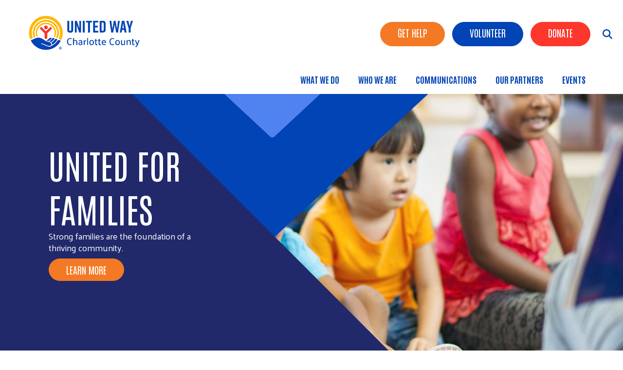

--- FILE ---
content_type: text/html; charset=UTF-8
request_url: https://www.unitedwayccfl.org/?page=5
body_size: 14925
content:
<!DOCTYPE html>
<html lang="en" dir="ltr" prefix="content: http://purl.org/rss/1.0/modules/content/  dc: http://purl.org/dc/terms/  foaf: http://xmlns.com/foaf/0.1/  og: http://ogp.me/ns#  rdfs: http://www.w3.org/2000/01/rdf-schema#  schema: http://schema.org/  sioc: http://rdfs.org/sioc/ns#  sioct: http://rdfs.org/sioc/types#  skos: http://www.w3.org/2004/02/skos/core#  xsd: http://www.w3.org/2001/XMLSchema# ">
  <head>
    <meta charset="utf-8" />
<script async src="https://www.googletagmanager.com/gtag/js?id=G-YLER1BBHGB"></script>
<script>window.dataLayer = window.dataLayer || [];function gtag(){dataLayer.push(arguments)};gtag("js", new Date());gtag("set", "developer_id.dMDhkMT", true);gtag("config", "G-YLER1BBHGB", {"groups":"default","page_placeholder":"PLACEHOLDER_page_location"});</script>
<link rel="canonical" href="https://www.unitedwayccfl.org/" />
<link rel="shortlink" href="https://www.unitedwayccfl.org/" />
<meta name="Generator" content="Drupal 10 (https://www.drupal.org)" />
<meta name="MobileOptimized" content="width" />
<meta name="HandheldFriendly" content="true" />
<meta name="viewport" content="width=device-width, initial-scale=1, shrink-to-fit=no" />
<meta http-equiv="x-ua-compatible" content="ie=edge" />
<link rel="icon" href="/sites/unitedwayccfl/files/index.png" type="image/png" />

    <title>| United Way of Charlotte County</title>
    <link rel="stylesheet" media="all" href="/sites/unitedwayccfl/files/css/css_jkHl5dd0EG15rys_YPMhi-89Br0ara1mCA_lpZNMbXQ.css" />
<link rel="stylesheet" media="all" href="/sites/unitedwayccfl/files/css/css_sVwH4R7srcIbzZ3c9cuDOnUVx2U7q0XJdjkx2xKyM5s.css" />
<link rel="stylesheet" media="all" href="//cdn.jsdelivr.net/npm/bootstrap@5.2.0/dist/css/bootstrap.min.css" />
<link rel="stylesheet" media="all" href="/sites/unitedwayccfl/files/css/css_S-FHiJRJEBxoD6VsJTNm3U_tQI9vdMcPeC4_Eh08gaE.css" />
<link rel="stylesheet" media="print" href="/sites/unitedwayccfl/files/css/css_Y4H_4BqmgyCtG7E7YdseTs2qvy9C34c51kBamDdgark.css" />

    <script src="https://use.fontawesome.com/releases/v6.4.2/js/all.js" defer crossorigin="anonymous"></script>
<script src="https://use.fontawesome.com/releases/v6.1.0/js/v4-shims.js" defer crossorigin="anonymous"></script>

  </head>
  <body class="layout-no-sidebars path-frontpage">
    <a href="#main-content" class="visually-hidden focusable skip-link">
      Skip to main content
    </a>
    
      <div class="dialog-off-canvas-main-canvas" data-off-canvas-main-canvas>
    <div id="page-wrapper anup">
 <div id="page">
   <section class="menu-warp hidden-lg" id="menuwarp">
              <section class="row region region-mmenu">
    <div id="block-menuclosebutton" class="mobile-close block block-block-content block-block-content8d0b966b-876a-41b0-afce-aa5b6d339195">
  
    
      <div class="content">
      
            <div class="clearfix text-formatted field field--name-body field--type-text-with-summary field--label-hidden field__item"><p><span class="sf-accordion-toggle" onclick="document.getElementById('menuwarp').classList.toggle('active');"><i aria-hidden="true" class="fa fa-times">&nbsp;</i></span></p></div>
      
    </div>
  </div>
<nav role="navigation" aria-labelledby="block-mainmenu-menu" id="block-mainmenu" class="mobile-main-menu block block-menu navigation menu--main">
            
  <h2 class="visually-hidden" id="block-mainmenu-menu">Main Menu</h2>
  

        
            <ul id="block-mainmenu" class="clearfix nav-level-1 nav navbar-nav">
                      <li class="dropdown nav-level-2">
                  <!-- <a class="dropdown-toggle" data-toggle="dropdown" href="/Whatwedo" aria-expanded="false">
            What We Do
                        <i class="fa fa-caret-up" aria-hidden="true"></i>
            <i class="fa fa-caret-down" aria-hidden="true"></i>
          </a> 
           <a href="/Whatwedo">
            What We Do
          </a> -->
<a href="/Whatwedo" data-drupal-link-system-path="node/320">What We Do</a>
                  <ul class="nav dropdown-menu row-level-2 row">
    <div class="main-menu__dropdown">
                <li class="nav-level-3 col-md-12 col-lg-12 menu-item-family-empowerment">
                  <a href="/family-empowerment" data-drupal-link-system-path="node/843">Family Empowerment</a>
              </li>
                <li class="nav-level-3 col-md-12 col-lg-12 menu-item-united-at-work">
                  <a href="/unitedatwork" data-drupal-link-system-path="node/1036">United at Work</a>
              </li>
                <li class="nav-level-3 col-md-12 col-lg-12 menu-item-ageless-engagment">
                  <a href="/ageless" data-drupal-link-system-path="node/845">Ageless Engagment</a>
              </li>
                <li class="nav-level-3 col-md-12 col-lg-12 menu-item-community-resiliency">
                  <a href="/communityresiliency" data-drupal-link-system-path="node/1100">Community Resiliency</a>
              </li>
                <li class="nav-level-3 col-md-12 col-lg-12 menu-item-vita-free-tax-prep">
                  <a href="/VITA" data-drupal-link-system-path="node/256">VITA Free Tax Prep</a>
              </li>
        </div>
    </ul>
  
              </li>
                      <li class="dropdown nav-level-2">
                <!--  <a href="/who-we-are">
            Who We Are
          </a> -->
<a href="/who-we-are" data-drupal-link-system-path="node/1088">Who We Are</a>
              </li>
                      <li class="dropdown nav-level-2">
                  <!-- <a class="dropdown-toggle" data-toggle="dropdown" href="/communications" aria-expanded="false">
            Communications
                        <i class="fa fa-caret-up" aria-hidden="true"></i>
            <i class="fa fa-caret-down" aria-hidden="true"></i>
          </a> 
           <a href="/communications">
            Communications
          </a> -->
<a href="/communications" data-drupal-link-system-path="node/326">Communications</a>
                  <ul class="nav dropdown-menu row-level-2 row">
    <div class="main-menu__dropdown">
                <li class="nav-level-3 col-md-12 col-lg-12 menu-item-monthly-mobilizer">
                  <a href="/monthly-mobilizer" data-drupal-link-system-path="node/490">Monthly Mobilizer</a>
              </li>
                <li class="nav-level-3 col-md-12 col-lg-12 menu-item-weekly-columns">
                  <a href="/news" data-drupal-link-system-path="news">Weekly Columns</a>
              </li>
                <li class="nav-level-3 col-md-12 col-lg-12 menu-item-videos">
                  <a href="/videos" data-drupal-link-system-path="node/193">Videos</a>
              </li>
                <li class="nav-level-3 col-md-12 col-lg-12 menu-item-community-awards">
                  <a href="/CommunityChampions" data-drupal-link-system-path="node/862">Community Awards</a>
              </li>
        </div>
    </ul>
  
              </li>
                      <li class="dropdown nav-level-2">
                  <!-- <a class="dropdown-toggle" data-toggle="dropdown" href="/our-partners" aria-expanded="false">
            Our Partners
                        <i class="fa fa-caret-up" aria-hidden="true"></i>
            <i class="fa fa-caret-down" aria-hidden="true"></i>
          </a> 
           <a href="/our-partners">
            Our Partners
          </a> -->
<a href="/our-partners" data-drupal-link-system-path="node/321">Our Partners</a>
                  <ul class="nav dropdown-menu row-level-2 row">
    <div class="main-menu__dropdown">
                <li class="nav-level-3 col-md-12 col-lg-12 menu-item-ways-to-give">
                  <a href="/WaystoGive" data-drupal-link-system-path="node/1113">Ways to Give</a>
              </li>
                <li class="nav-level-3 col-md-12 col-lg-12 menu-item-sponsors">
                  <a href="/sponsors" data-drupal-link-system-path="node/837">Sponsors</a>
              </li>
                <li class="nav-level-3 col-md-12 col-lg-12 menu-item-women-united">
                  <a href="/women-united" data-drupal-link-system-path="node/204">Women United</a>
              </li>
                <li class="nav-level-3 col-md-12 col-lg-12 menu-item-workplace-giving">
                  <a href="/workplace-giving" data-drupal-link-system-path="node/327">Workplace Giving</a>
              </li>
                <li class="nav-level-3 col-md-12 col-lg-12 menu-item-ci-grants">
                  <a href="/grants">
            <div class="section-icon"></div>
            CI Grants
          </a>
                  <ul class="row-level-3">
                                          <li class="nav-level-4">
          <a href="https://www.unitedwayccfl.org/user">Agency Login</a>
        </li>
          </ul>
  
              </li>
                <li class="nav-level-3 col-md-12 col-lg-12 menu-item-funded-partners">
                  <a href="/fundedpartners" data-drupal-link-system-path="node/136">Funded Partners</a>
              </li>
                <li class="nav-level-3 col-md-12 col-lg-12 menu-item-season-of-sharing">
                  <a href="/season-sharing" data-drupal-link-system-path="node/226">Season of Sharing</a>
              </li>
        </div>
    </ul>
  
              </li>
                      <li class="dropdown nav-level-2">
                  <!-- <a class="dropdown-toggle" data-toggle="dropdown" href="/events" aria-expanded="false">
            Events
                        <i class="fa fa-caret-up" aria-hidden="true"></i>
            <i class="fa fa-caret-down" aria-hidden="true"></i>
          </a> 
           <a href="/events">
            Events
          </a> -->
<a href="/events" data-drupal-link-system-path="events">Events</a>
                  <ul class="nav dropdown-menu row-level-2 row">
    <div class="main-menu__dropdown">
                <li class="nav-level-3 col-md-12 col-lg-12 menu-item-calendar">
                  <a href="/calendar" data-drupal-link-system-path="calendar">Calendar</a>
              </li>
                <li class="nav-level-3 col-md-12 col-lg-12 menu-item-ageless-united-lunch">
                  <a href="/agelessunitedlunch" data-drupal-link-system-path="node/899">Ageless United Lunch</a>
              </li>
                <li class="nav-level-3 col-md-12 col-lg-12 menu-item-women-united-lunch">
                  <a href="/women-united-lunch" data-drupal-link-system-path="node/1126">Women United Lunch</a>
              </li>
                <li class="nav-level-3 col-md-12 col-lg-12 menu-item-power-of-the-purse">
                  <a href="/powerofthepurse" data-drupal-link-system-path="node/1081">Power of the Purse</a>
              </li>
                <li class="nav-level-3 col-md-12 col-lg-12 menu-item-workplace-thrive-academy">
                  <a href="/workplace-thrive-academy" data-drupal-link-system-path="node/1116">Workplace Thrive Academy</a>
              </li>
                <li class="nav-level-3 col-md-12 col-lg-12 menu-item-_025-united-at-work-summit">
                  <a href="/united-work-summit" data-drupal-link-system-path="node/851">2025 United at Work Summit</a>
              </li>
                <li class="nav-level-3 col-md-12 col-lg-12 menu-item-beaujolais">
                  <a href="/beaujolais" data-drupal-link-system-path="node/1141">Beaujolais</a>
              </li>
                <li class="nav-level-3 col-md-12 col-lg-12 menu-item-friendsgiving">
                  <a href="/friendsgiving" data-drupal-link-system-path="node/1084">Friendsgiving</a>
              </li>
                <li class="nav-level-3 col-md-12 col-lg-12 menu-item-festival-of-wreaths">
                  <a href="/festivalofwreaths" data-drupal-link-system-path="node/1103">Festival of Wreaths</a>
              </li>
                <li class="nav-level-3 col-md-12 col-lg-12 menu-item-giving-tuesday-bbq">
                  <a href="/25GivingTuesday" data-drupal-link-system-path="node/943">Giving Tuesday BBQ</a>
              </li>
                <li class="nav-level-3 col-md-12 col-lg-12 menu-item-vita-meet-and-greet">
                  <a href="/vita-meet-and-greet" data-drupal-link-system-path="node/1131">VITA Meet and Greet</a>
              </li>
        </div>
    </ul>
  
              </li>
                <!--<li class="nav-level-2 site-search hidden-xs hidden-sm">
        <a class="btn btn-link" data-toggle="collapse" data-target=".page-head__search">
          <i class="fa fa-search" aria-hidden="true"></i>
        </a>
      </li>-->
    </ul>
  





  </nav>

  </section>

         </section>
   <section class="search-warp" id="searchr">
    <div class="container">
              <section class="row region region-searchm">
    <div id="block-uwtheme2-d10-searchblockclose" class="search-block-close block block-block-content block-block-content12f43b9a-5f09-4b23-bf2b-cb94ca0bbbd3">
  
    
      <div class="content">
      
            <div class="clearfix text-formatted field field--name-body field--type-text-with-summary field--label-hidden field__item"><p><a href="#" onclick="document.getElementById('searchr').classList.toggle('closed');"><i aria-hidden="true" class="fa fa-times"> </i></a></p>
</div>
      
    </div>
  </div>
<div class="search-block-form block block-search block-search-form-block" data-drupal-selector="search-block-form" id="block-uwtheme2-d10-searchform" role="search">
  
    
    <div class="content container-inline">
        <div class="content container-inline">
      <form action="/search/node" method="get" id="search-block-form" accept-charset="UTF-8" class="search-form search-block-form form-row">
  




        
  <div class="js-form-item js-form-type-search form-type-search js-form-item-keys form-item-keys form-no-label mb-3">
          <label for="edit-keys" class="visually-hidden">Search</label>
                    <input title="Enter the terms you wish to search for." data-drupal-selector="edit-keys" type="search" id="edit-keys" name="keys" value="" size="15" maxlength="128" class="form-search form-control" />

                      </div>
<div data-drupal-selector="edit-actions" class="form-actions js-form-wrapper form-wrapper mb-3" id="edit-actions"><input data-drupal-selector="edit-submit" type="submit" id="edit-submit" value="Search" class="button js-form-submit form-submit btn btn-primary form-control" />
</div>

</form>

    </div>
  
  </div>
</div>

  </section>

         </div>
   </section>
 
   <section class="siteName">
    <div class="container">
         <section class="row region region-branding">
          <a href="/" title="Home" rel="home" class="navbar-brand">
              <div class="site-logo"><img src="/sites/unitedwayccfl/files/uwccfl-logo-header_1.png" alt="Home" class="img-fluid d-inline-block align-top" /></div>
            <div class="site-name"></div>
    </a>
    
  </section>

    </div>
   </section>
   
   <header id="header" class="header">
    <div class="container-fluid">
     <div class="row">
      <div class="col-7  col-xs-4 col-sm-4 col-md-4 col-lg-3">
          <section class="row region region-branding">
          <a href="/" title="Home" rel="home" class="navbar-brand">
              <div class="site-logo"><img src="/sites/unitedwayccfl/files/uwccfl-logo-header_1.png" alt="Home" class="img-fluid d-inline-block align-top" /></div>
            <div class="site-name"></div>
    </a>
    
  </section>
      
      </div>
     <div class="col-5  col-xs-8 col-sm-8 col-md-8 col-lg-9">
               <section class="row region region-searchb">
    <div id="block-searchblock" class="search-icon-block block block-block-content block-block-content4f2dfe96-91cd-42cf-957e-c58c0aa9f3ff">
  
    
      <div class="content">
      
            <div class="clearfix text-formatted field field--name-body field--type-text-with-summary field--label-hidden field__item"><p><span class="sf-accordion-toggle" onclick="document.getElementById('menuwarp').classList.toggle('active');"><i aria-hidden="true" class="fa fa-bars">&nbsp;</i></span> <span onclick="document.getElementById('searchr').classList.toggle('closed');"><i class="fa-solid fa-magnifying-glass">&nbsp;</i></span></p></div>
      
    </div>
  </div>

  </section>

                     <section class="row region region-hvd">
    <nav role="navigation" aria-labelledby="block-headerbuttons-menu" id="block-headerbuttons" class="donate-search-header-block block block-menu navigation menu--header-buttons">
            
  <h2 class="visually-hidden" id="block-headerbuttons-menu">Header Buttons</h2>
  

        
              <ul class="clearfix nav">
                    <li class="nav-item">
                <a href="/GetHelp" class="Orange nav-link nav-link--gethelp" data-drupal-link-system-path="node/1128">Get Help</a>
              </li>
                <li class="nav-item">
                <a href="/volunteer" class="Blue nav-link nav-link--volunteer" data-drupal-link-system-path="node/531">Volunteer</a>
              </li>
                <li class="nav-item">
                <a href="/WaystoGive" class="Red nav-link nav-link--waystogive" data-drupal-link-system-path="node/1113">Donate</a>
              </li>
        </ul>
  


  </nav>

  </section>

                      <section class="row region region-navigation">
    <nav role="navigation" aria-labelledby="block-uwtheme2-d10-mainmenu-menu" id="block-uwtheme2-d10-mainmenu" class="oe-mega-main-menu d-lg-block d-none block block-menu navigation menu--main">
            
  <h2 class="visually-hidden" id="block-uwtheme2-d10-mainmenu-menu">Main menu</h2>
  

        
            <ul id="block-uwtheme2-d10-mainmenu" class="clearfix nav-level-1 nav navbar-nav">
                      <li class="dropdown nav-level-2">
                  <!-- <a class="dropdown-toggle" data-toggle="dropdown" href="/Whatwedo" aria-expanded="false">
            What We Do
                        <i class="fa fa-caret-up" aria-hidden="true"></i>
            <i class="fa fa-caret-down" aria-hidden="true"></i>
          </a> 
           <a href="/Whatwedo">
            What We Do
          </a> -->
<a href="/Whatwedo" data-drupal-link-system-path="node/320">What We Do</a>
                  <ul class="nav dropdown-menu row-level-2 row">
    <div class="main-menu__dropdown">
                <li class="nav-level-3 col-md-12 col-lg-12 menu-item-family-empowerment">
                  <a href="/family-empowerment" data-drupal-link-system-path="node/843">Family Empowerment</a>
              </li>
                <li class="nav-level-3 col-md-12 col-lg-12 menu-item-united-at-work">
                  <a href="/unitedatwork" data-drupal-link-system-path="node/1036">United at Work</a>
              </li>
                <li class="nav-level-3 col-md-12 col-lg-12 menu-item-ageless-engagment">
                  <a href="/ageless" data-drupal-link-system-path="node/845">Ageless Engagment</a>
              </li>
                <li class="nav-level-3 col-md-12 col-lg-12 menu-item-community-resiliency">
                  <a href="/communityresiliency" data-drupal-link-system-path="node/1100">Community Resiliency</a>
              </li>
                <li class="nav-level-3 col-md-12 col-lg-12 menu-item-vita-free-tax-prep">
                  <a href="/VITA" data-drupal-link-system-path="node/256">VITA Free Tax Prep</a>
              </li>
        </div>
    </ul>
  
              </li>
                      <li class="dropdown nav-level-2">
                  <!-- <a class="dropdown-toggle" data-toggle="dropdown" href="/who-we-are" aria-expanded="false">
            Who We Are
                        <i class="fa fa-caret-up" aria-hidden="true"></i>
            <i class="fa fa-caret-down" aria-hidden="true"></i>
          </a> 
           <a href="/who-we-are">
            Who We Are
          </a> -->
<a href="/who-we-are" data-drupal-link-system-path="node/1088">Who We Are</a>
                  <ul class="nav dropdown-menu row-level-2 row">
    <div class="main-menu__dropdown">
                <li class="nav-level-3 col-md-12 col-lg-12 menu-item-staff">
                  <a href="/staff" data-drupal-link-system-path="node/1063">Staff</a>
              </li>
                <li class="nav-level-3 col-md-12 col-lg-12 menu-item-board-of-directors">
                  <a href="/board" data-drupal-link-system-path="node/113">Board of Directors</a>
              </li>
                <li class="nav-level-3 col-md-12 col-lg-12 menu-item-alice">
                  <a href="/alice" data-drupal-link-system-path="node/247">ALICE</a>
              </li>
                <li class="nav-level-3 col-md-12 col-lg-12 menu-item-accountability">
                  <a href="/financials-annual-report" target="_blank" data-drupal-link-system-path="node/127">Accountability</a>
              </li>
                <li class="nav-level-3 col-md-12 col-lg-12 menu-item-careers">
                  <a href="/careers" data-drupal-link-system-path="node/771">Careers</a>
              </li>
        </div>
    </ul>
  
              </li>
                      <li class="dropdown nav-level-2">
                  <!-- <a class="dropdown-toggle" data-toggle="dropdown" href="/communications" aria-expanded="false">
            Communications
                        <i class="fa fa-caret-up" aria-hidden="true"></i>
            <i class="fa fa-caret-down" aria-hidden="true"></i>
          </a> 
           <a href="/communications">
            Communications
          </a> -->
<a href="/communications" data-drupal-link-system-path="node/326">Communications</a>
                  <ul class="nav dropdown-menu row-level-2 row">
    <div class="main-menu__dropdown">
                <li class="nav-level-3 col-md-12 col-lg-12 menu-item-monthly-mobilizer">
                  <a href="/monthly-mobilizer" data-drupal-link-system-path="node/490">Monthly Mobilizer</a>
              </li>
                <li class="nav-level-3 col-md-12 col-lg-12 menu-item-weekly-columns">
                  <a href="/news" data-drupal-link-system-path="news">Weekly Columns</a>
              </li>
                <li class="nav-level-3 col-md-12 col-lg-12 menu-item-videos">
                  <a href="/videos" data-drupal-link-system-path="node/193">Videos</a>
              </li>
                <li class="nav-level-3 col-md-12 col-lg-12 menu-item-community-awards">
                  <a href="/CommunityChampions" data-drupal-link-system-path="node/862">Community Awards</a>
              </li>
        </div>
    </ul>
  
              </li>
                      <li class="dropdown nav-level-2">
                  <!-- <a class="dropdown-toggle" data-toggle="dropdown" href="/our-partners" aria-expanded="false">
            Our Partners
                        <i class="fa fa-caret-up" aria-hidden="true"></i>
            <i class="fa fa-caret-down" aria-hidden="true"></i>
          </a> 
           <a href="/our-partners">
            Our Partners
          </a> -->
<a href="/our-partners" data-drupal-link-system-path="node/321">Our Partners</a>
                  <ul class="nav dropdown-menu row-level-2 row">
    <div class="main-menu__dropdown">
                <li class="nav-level-3 col-md-12 col-lg-12 menu-item-ways-to-give">
                  <a href="/WaystoGive" data-drupal-link-system-path="node/1113">Ways to Give</a>
              </li>
                <li class="nav-level-3 col-md-12 col-lg-12 menu-item-sponsors">
                  <a href="/sponsors" data-drupal-link-system-path="node/837">Sponsors</a>
              </li>
                <li class="nav-level-3 col-md-12 col-lg-12 menu-item-women-united">
                  <a href="/women-united" data-drupal-link-system-path="node/204">Women United</a>
              </li>
                <li class="nav-level-3 col-md-12 col-lg-12 menu-item-workplace-giving">
                  <a href="/workplace-giving" data-drupal-link-system-path="node/327">Workplace Giving</a>
              </li>
                <li class="nav-level-3 col-md-12 col-lg-12 menu-item-ci-grants">
                  <a href="/grants">
            <div class="section-icon"></div>
            CI Grants
          </a>
                  <ul class="row-level-3">
                                          <li class="nav-level-4">
          <a href="https://www.unitedwayccfl.org/user">Agency Login</a>
        </li>
          </ul>
  
              </li>
                <li class="nav-level-3 col-md-12 col-lg-12 menu-item-funded-partners">
                  <a href="/fundedpartners" data-drupal-link-system-path="node/136">Funded Partners</a>
              </li>
                <li class="nav-level-3 col-md-12 col-lg-12 menu-item-season-of-sharing">
                  <a href="/season-sharing" data-drupal-link-system-path="node/226">Season of Sharing</a>
              </li>
        </div>
    </ul>
  
              </li>
                      <li class="dropdown nav-level-2">
                  <!-- <a class="dropdown-toggle" data-toggle="dropdown" href="/events" aria-expanded="false">
            Events
                        <i class="fa fa-caret-up" aria-hidden="true"></i>
            <i class="fa fa-caret-down" aria-hidden="true"></i>
          </a> 
           <a href="/events">
            Events
          </a> -->
<a href="/events" data-drupal-link-system-path="events">Events</a>
                  <ul class="nav dropdown-menu row-level-2 row">
    <div class="main-menu__dropdown">
                <li class="nav-level-3 col-md-12 col-lg-12 menu-item-calendar">
                  <a href="/calendar" data-drupal-link-system-path="calendar">Calendar</a>
              </li>
                <li class="nav-level-3 col-md-12 col-lg-12 menu-item-ageless-united-lunch">
                  <a href="/agelessunitedlunch" data-drupal-link-system-path="node/899">Ageless United Lunch</a>
              </li>
                <li class="nav-level-3 col-md-12 col-lg-12 menu-item-women-united-lunch">
                  <a href="/women-united-lunch" data-drupal-link-system-path="node/1126">Women United Lunch</a>
              </li>
                <li class="nav-level-3 col-md-12 col-lg-12 menu-item-power-of-the-purse">
                  <a href="/powerofthepurse" data-drupal-link-system-path="node/1081">Power of the Purse</a>
              </li>
                <li class="nav-level-3 col-md-12 col-lg-12 menu-item-workplace-thrive-academy">
                  <a href="/workplace-thrive-academy" data-drupal-link-system-path="node/1116">Workplace Thrive Academy</a>
              </li>
                <li class="nav-level-3 col-md-12 col-lg-12 menu-item-_025-united-at-work-summit">
                  <a href="/united-work-summit" data-drupal-link-system-path="node/851">2025 United at Work Summit</a>
              </li>
                <li class="nav-level-3 col-md-12 col-lg-12 menu-item-beaujolais">
                  <a href="/beaujolais" data-drupal-link-system-path="node/1141">Beaujolais</a>
              </li>
                <li class="nav-level-3 col-md-12 col-lg-12 menu-item-friendsgiving">
                  <a href="/friendsgiving" data-drupal-link-system-path="node/1084">Friendsgiving</a>
              </li>
                <li class="nav-level-3 col-md-12 col-lg-12 menu-item-festival-of-wreaths">
                  <a href="/festivalofwreaths" data-drupal-link-system-path="node/1103">Festival of Wreaths</a>
              </li>
                <li class="nav-level-3 col-md-12 col-lg-12 menu-item-giving-tuesday-bbq">
                  <a href="/25GivingTuesday" data-drupal-link-system-path="node/943">Giving Tuesday BBQ</a>
              </li>
                <li class="nav-level-3 col-md-12 col-lg-12 menu-item-vita-meet-and-greet">
                  <a href="/vita-meet-and-greet" data-drupal-link-system-path="node/1131">VITA Meet and Greet</a>
              </li>
        </div>
    </ul>
  
              </li>
                <!--<li class="nav-level-2 site-search hidden-xs hidden-sm">
        <a class="btn btn-link" data-toggle="collapse" data-target=".page-head__search">
          <i class="fa fa-search" aria-hidden="true"></i>
        </a>
      </li>-->
    </ul>
  





  </nav>

  </section>

            </div>
    </div>
   </div>
  </header>
  
         <div class="banner container-fluid" role="banner">   
         <section class="row region region-banner">
    <nav role="navigation" aria-labelledby="block-headerbuttons-2-menu" id="block-headerbuttons-2" class="donate-search-header-block-mobile block block-menu navigation menu--header-buttons">
            
  <h2 class="visually-hidden" id="block-headerbuttons-2-menu">Header Buttons</h2>
  

        
              <ul class="clearfix nav">
                    <li class="nav-item">
                <a href="/GetHelp" class="Orange nav-link nav-link--gethelp" data-drupal-link-system-path="node/1128">Get Help</a>
              </li>
                <li class="nav-item">
                <a href="/volunteer" class="Blue nav-link nav-link--volunteer" data-drupal-link-system-path="node/531">Volunteer</a>
              </li>
                <li class="nav-item">
                <a href="/WaystoGive" class="Red nav-link nav-link--waystogive" data-drupal-link-system-path="node/1113">Donate</a>
              </li>
        </ul>
  


  </nav>
<div class="views-element-container front-page-rotor-banner block block-views block-views-blockfront-page-rotor-image-block-1" id="block-views-block-front-page-rotor-image-block-1">
  
    
      <div class="content">
      <div><div class="view view-front-page-rotor-image view-id-front_page_rotor_image view-display-id-block_1 js-view-dom-id-db0c99fc2420d7043354a7c4034a36a05ff53d02111479195b400b926b5dc4ad">
  
    
      
      <div class="view-content row">
        <div class="skin-default">
    
    <div id="views_slideshow_cycle_main_front_page_rotor_image-block_1" class="views_slideshow_cycle_main views_slideshow_main">
    <div id="views_slideshow_cycle_teaser_section_front_page_rotor_image-block_1"  class="views_slideshow_cycle_teaser_section">
     <div id="views_slideshow_cycle_div_front_page_rotor_image-block_1_0"  class="views_slideshow_cycle_slide views_slideshow_slide views-row-1 views-row-odd">
      <div  class="views-row views-row-0 views-row-odd views-row-first">
  <div class="views-field views-field-field-rotor-image"><div class="field-content">  <img loading="lazy" src="/sites/unitedwayccfl/files/styles/front_page_rotor_image/public/2025-07/Preschool.jpg?h=dc259944&amp;itok=EIU_WyaZ" width="2000" height="600" alt="" typeof="foaf:Image" class="image-style-front-page-rotor-image" />


</div></div><div class="views-field views-field-nothing"><span class="field-content"><div class="bg-overlay pc">
<div class="container-fluid banner-content">
  <div class="banner-inner-content Blue Chevrons">
   <div class="banner-title">United for Families</div>
   <div class="body-content">Strong families are the foundation of a thriving community.
</div>
 <div class="link-buttons Orange">
 <div class="link-buttons-inner "><a href="/healthy-community-impact-area">Learn More</a></div>
</div>
</div>
</div>
</div></span></div>
</div>

  </div>

     <div id="views_slideshow_cycle_div_front_page_rotor_image-block_1_1"  class="views_slideshow_cycle_slide views_slideshow_slide views-row-2 views_slideshow_cycle_hidden views-row-even">
      <div  class="views-row views-row-1 views-row-even">
  <div class="views-field views-field-field-rotor-image"><div class="field-content">  <img loading="lazy" src="/sites/unitedwayccfl/files/styles/front_page_rotor_image/public/2025-12/Ageless%20United%2026%20ROTOR%20%283%29.png?h=631f1fbe&amp;itok=rlblKwmD" width="2000" height="600" alt="Join us the Ageless United Lunch" typeof="foaf:Image" class="image-style-front-page-rotor-image" />


</div></div><div class="views-field views-field-nothing"><span class="field-content"><div class="bg-overlay pc">
<div class="container-fluid banner-content">
  <div class="banner-inner-content Blue Chevrons">
   <div class="banner-title">Ageless United Lunch</div>
   <div class="body-content"></div>
 <div class="link-buttons Dark Green">
 <div class="link-buttons-inner "><a href="/agelessunitedlunch">More Info</a></div>
</div>
</div>
</div>
</div></span></div>
</div>

  </div>

     <div id="views_slideshow_cycle_div_front_page_rotor_image-block_1_2"  class="views_slideshow_cycle_slide views_slideshow_slide views-row-3 views_slideshow_cycle_hidden views-row-odd">
      <div  class="views-row views-row-2 views-row-odd">
  <div class="views-field views-field-field-rotor-image"><div class="field-content">  <img loading="lazy" src="/sites/unitedwayccfl/files/styles/front_page_rotor_image/public/2024-08/542016310.jpg?h=e32fb08d&amp;itok=9pqHRHw2" width="2000" height="600" alt="img" typeof="foaf:Image" class="image-style-front-page-rotor-image" />


</div></div><div class="views-field views-field-nothing"><span class="field-content"><div class="bg-overlay pc">
<div class="container-fluid banner-content">
  <div class="banner-inner-content Blue Chevrons">
   <div class="banner-title">United for Community</div>
   <div class="body-content">Addressing urgent needs today and advancing a better tomorrow.
</div>
 <div class="link-buttons Blue">
 <div class="link-buttons-inner "><a href="/communityresiliency">Learn More</a></div>
</div>
</div>
</div>
</div></span></div>
</div>

  </div>

     <div id="views_slideshow_cycle_div_front_page_rotor_image-block_1_3"  class="views_slideshow_cycle_slide views_slideshow_slide views-row-4 views_slideshow_cycle_hidden views-row-even">
      <div  class="views-row views-row-3 views-row-even">
  <div class="views-field views-field-field-rotor-image"><div class="field-content">  <img loading="lazy" src="/sites/unitedwayccfl/files/styles/front_page_rotor_image/public/2024-08/rotors%20%281%29_0.png?h=30a77c7e&amp;itok=RF2x-T6P" width="2000" height="600" alt="United for Alice" typeof="foaf:Image" class="image-style-front-page-rotor-image" />


</div></div><div class="views-field views-field-nothing"><span class="field-content"><div class="bg-overlay pc">
<div class="container-fluid banner-content">
  <div class="banner-inner-content Blue Chevrons">
   <div class="banner-title">United for ALICE</div>
   <div class="body-content">Inflation hits ALICE harder.
</div>
 <div class="link-buttons Dark Red">
 <div class="link-buttons-inner "><a href="/alice">Learn More</a></div>
</div>
</div>
</div>
</div></span></div>
</div>

  </div>

     <div id="views_slideshow_cycle_div_front_page_rotor_image-block_1_4"  class="views_slideshow_cycle_slide views_slideshow_slide views-row-5 views_slideshow_cycle_hidden views-row-odd">
      <div  class="views-row views-row-4 views-row-odd views-row-last">
  <div class="views-field views-field-field-rotor-image"><div class="field-content">  <img loading="lazy" src="/sites/unitedwayccfl/files/styles/front_page_rotor_image/public/2025-12/Rotor_RB.jpg?h=1fa2f1fb&amp;itok=S7toef6S" width="2000" height="600" alt="" typeof="foaf:Image" class="image-style-front-page-rotor-image" />


</div></div><div class="views-field views-field-nothing"><span class="field-content"><div class="bg-overlay pc">
<div class="container-fluid banner-content">
  <div class="banner-inner-content Solid Dark Green">
   <div class="banner-title">Support United Way</div>
   <div class="body-content">Help fund programs like Reading Buddies that is making a huge impact in our community. 
</div>
 <div class="link-buttons Orange">
 <div class="link-buttons-inner "><a href="https://wl.donorperfect.net/weblink/weblink.aspx?name=E358282&amp;id=1">DONATE NOW</a></div>
</div>
</div>
</div>
</div></span></div>
</div>

  </div>

  </div>

</div>


          <div class="views-slideshow-controls-bottom clearfix">
        
<div class="item-list"><ul class="widget_pager widget_pager_bottom views-slideshow-pager-bullets views_slideshow_pager_field list-group" id="widget_pager_bottom_front_page_rotor_image-block_1"><li id="views_slideshow_pager_field_item_bottom_front_page_rotor_image-block_1_0" class="list-group-item">0</li><li id="views_slideshow_pager_field_item_bottom_front_page_rotor_image-block_1_1" class="list-group-item">1</li><li id="views_slideshow_pager_field_item_bottom_front_page_rotor_image-block_1_2" class="list-group-item">2</li><li id="views_slideshow_pager_field_item_bottom_front_page_rotor_image-block_1_3" class="list-group-item">3</li><li id="views_slideshow_pager_field_item_bottom_front_page_rotor_image-block_1_4" class="list-group-item">4</li></ul></div>


      </div>
        </div>

    </div>
  
          </div>
</div>

    </div>
  </div>
<div class="views-element-container front-page-rotor-banner front-page-rotor-banner-mobile block block-views block-views-blockfront-page-rotor-image-block-2" id="block-views-block-front-page-rotor-image-block-2">
  
    
      <div class="content">
      <div><div class="view view-front-page-rotor-image view-id-front_page_rotor_image view-display-id-block_2 js-view-dom-id-c94e3139eec0626db104140596e6180d9a28ee6341ec63fedbebeb88edd6722f">
  
    
      
      <div class="view-content row">
        <div class="skin-default">
    
    <div id="views_slideshow_cycle_main_front_page_rotor_image-block_2" class="views_slideshow_cycle_main views_slideshow_main">
    <div id="views_slideshow_cycle_teaser_section_front_page_rotor_image-block_2"  class="views_slideshow_cycle_teaser_section">
     <div id="views_slideshow_cycle_div_front_page_rotor_image-block_2_0"  class="views_slideshow_cycle_slide views_slideshow_slide views-row-1 views-row-odd">
      <div  class="views-row views-row-0 views-row-odd views-row-first">
  <div class="views-field views-field-field-rotor-image"><div class="field-content">  <img loading="lazy" src="/sites/unitedwayccfl/files/2025-07/Preschool.jpg" width="2300" height="1533" alt="" typeof="foaf:Image" />

</div></div><div class="views-field views-field-nothing"><span class="field-content"><div class="bg-overlay ">
<div class="container banner-content">
  <div class="banner-inner-content Blue Chevrons">
   <div class="banner-title">United for Families</div>
   <div class="body-content"><p>Strong families are the foundation of a thriving community.</p>
</div>
 <div class="link-buttons ">
 <div class="link-buttons-inner "><a href="/healthy-community-impact-area">Learn More</a></div>
</div>
</div>
</div>
</div></span></div>
</div>

  </div>

     <div id="views_slideshow_cycle_div_front_page_rotor_image-block_2_1"  class="views_slideshow_cycle_slide views_slideshow_slide views-row-2 views_slideshow_cycle_hidden views-row-even">
      <div  class="views-row views-row-1 views-row-even">
  <div class="views-field views-field-field-rotor-image"><div class="field-content">  <img loading="lazy" src="/sites/unitedwayccfl/files/2025-12/Ageless%20United%2026%20ROTOR%20%283%29.png" width="1200" height="475" alt="Join us the Ageless United Lunch" typeof="foaf:Image" />

</div></div><div class="views-field views-field-nothing"><span class="field-content"><div class="bg-overlay ">
<div class="container banner-content">
  <div class="banner-inner-content Blue Chevrons">
   <div class="banner-title">Ageless United Lunch</div>
   <div class="body-content"></div>
 <div class="link-buttons ">
 <div class="link-buttons-inner "><a href="/agelessunitedlunch">More Info</a></div>
</div>
</div>
</div>
</div></span></div>
</div>

  </div>

     <div id="views_slideshow_cycle_div_front_page_rotor_image-block_2_2"  class="views_slideshow_cycle_slide views_slideshow_slide views-row-3 views_slideshow_cycle_hidden views-row-odd">
      <div  class="views-row views-row-2 views-row-odd">
  <div class="views-field views-field-field-rotor-image"><div class="field-content">  <img loading="lazy" src="/sites/unitedwayccfl/files/2024-08/542016310.jpg" width="2300" height="1535" alt="img" typeof="foaf:Image" />

</div></div><div class="views-field views-field-nothing"><span class="field-content"><div class="bg-overlay ">
<div class="container banner-content">
  <div class="banner-inner-content Blue Chevrons">
   <div class="banner-title">United for Community</div>
   <div class="body-content"><p>Addressing urgent needs today and advancing a better tomorrow.</p>
</div>
 <div class="link-buttons ">
 <div class="link-buttons-inner "><a href="/communityresiliency">Learn More</a></div>
</div>
</div>
</div>
</div></span></div>
</div>

  </div>

     <div id="views_slideshow_cycle_div_front_page_rotor_image-block_2_3"  class="views_slideshow_cycle_slide views_slideshow_slide views-row-4 views_slideshow_cycle_hidden views-row-even">
      <div  class="views-row views-row-3 views-row-even">
  <div class="views-field views-field-field-rotor-image"><div class="field-content">  <img loading="lazy" src="/sites/unitedwayccfl/files/2024-08/rotors%20%281%29_0.png" width="1300" height="325" alt="United for Alice" typeof="foaf:Image" />

</div></div><div class="views-field views-field-nothing"><span class="field-content"><div class="bg-overlay ">
<div class="container banner-content">
  <div class="banner-inner-content Blue Chevrons">
   <div class="banner-title">United for ALICE</div>
   <div class="body-content"><p>Inflation hits ALICE harder.</p>
</div>
 <div class="link-buttons ">
 <div class="link-buttons-inner "><a href="/alice">Learn More</a></div>
</div>
</div>
</div>
</div></span></div>
</div>

  </div>

     <div id="views_slideshow_cycle_div_front_page_rotor_image-block_2_4"  class="views_slideshow_cycle_slide views_slideshow_slide views-row-5 views_slideshow_cycle_hidden views-row-odd">
      <div  class="views-row views-row-4 views-row-odd views-row-last">
  <div class="views-field views-field-field-rotor-image"><div class="field-content">  <img loading="lazy" src="/sites/unitedwayccfl/files/2025-12/Rotor_RB.jpg" width="2000" height="1350" alt="" typeof="foaf:Image" />

</div></div><div class="views-field views-field-nothing"><span class="field-content"><div class="bg-overlay ">
<div class="container banner-content">
  <div class="banner-inner-content Solid Dark Green">
   <div class="banner-title">Support United Way</div>
   <div class="body-content"><p>Help fund programs like Reading Buddies that is making a huge impact in our community. </p>
</div>
 <div class="link-buttons ">
 <div class="link-buttons-inner "><a href="https://wl.donorperfect.net/weblink/weblink.aspx?name=E358282&amp;id=1">DONATE NOW</a></div>
</div>
</div>
</div>
</div></span></div>
</div>

  </div>

  </div>

</div>


          <div class="views-slideshow-controls-bottom clearfix">
        
<div class="item-list"><ul class="widget_pager widget_pager_bottom views-slideshow-pager-bullets views_slideshow_pager_field list-group" id="widget_pager_bottom_front_page_rotor_image-block_2"><li id="views_slideshow_pager_field_item_bottom_front_page_rotor_image-block_2_0" class="list-group-item">0</li><li id="views_slideshow_pager_field_item_bottom_front_page_rotor_image-block_2_1" class="list-group-item">1</li><li id="views_slideshow_pager_field_item_bottom_front_page_rotor_image-block_2_2" class="list-group-item">2</li><li id="views_slideshow_pager_field_item_bottom_front_page_rotor_image-block_2_3" class="list-group-item">3</li><li id="views_slideshow_pager_field_item_bottom_front_page_rotor_image-block_2_4" class="list-group-item">4</li></ul></div>


      </div>
        </div>

    </div>
  
          </div>
</div>

    </div>
  </div>

  </section>
 
    </div>
       
  <div class="bImage">
   <section id="inner-banner-image" class="banner-image outer-wrapper"></section>
   <div id="arc-image"></div>
   <div class="t-outer">
    <div class="container-fluid">
     <div class="pTitle t-outer-content" id="pTitle"></div>
       

    </div>
   </div>
  </div>
  
  <div id="main-wrapper" class="layout-main-wrapper clearfix">
               <div class="breadcrumb-header">
          <div class="container">  
  <section class="row region region-patitle">
    <div id="block-uwtheme2-d10-pagetitle" class="block block-core block-page-title-block">
  
    
      <div class="content">
      


    </div>
  </div>

  </section>
</div>
         </div> 
        <div id="main" class="container">
          <div class="row row-offcanvas row-offcanvas-left clearfix">
              <main class="main-content col order-last" id="content" role="main">
                <section class="section">
                  <a id="main-content" tabindex="-1"></a>
                    <div data-drupal-messages-fallback class="hidden"></div>

                </section>
              </main>
                                  </div>
        </div>
          </div>

         <div class="impact" role="impact"> 
     <div class="container">   
         <section class="row region region-impact">
    <div class="views-element-container focus-block focus-block-mobile block block-views block-views-blockimpact-area-block-2" id="block-views-block-impact-area-block-2">
  
    
      <div class="content">
      <div><div class="view view-impact-area view-id-impact_area view-display-id-block_2 js-view-dom-id-3f56cf22597cd79a4a5557bf97f85f4d25d9a6149c69e7bcdfae6b662b350fc0">
  
    
      <div class="view-header">
      <div class="h2div">
<h2>Making an Impact</h2>
</div>
<hr /><div class="hcontent">
<p>The change we need now for the future we want to create. Our vision is to ensure brighter futures for youth, financial stability for families, healthier communities, and resilience in the face of challenges.</p>
</div>

    </div>
      
      <div class="view-content row">
        <div class="skin-default">
    
    <div id="views_slideshow_cycle_main_impact_area-block_2" class="views_slideshow_cycle_main views_slideshow_main">
    <div id="views_slideshow_cycle_teaser_section_impact_area-block_2"  class="views_slideshow_cycle_teaser_section">
     <div id="views_slideshow_cycle_div_impact_area-block_2_0"  class="views_slideshow_cycle_slide views_slideshow_slide views-row-1 views-row-odd">
      <div  class="views-row views-row-0 views-row-odd views-row-first col-xs-12 col-sm-12 col-md-6 col-lg-3 views-slide-1">
  <div class="views-field views-field-nothing"><span class="field-content"><div class="impact-image">  <img loading="lazy" src="/sites/unitedwayccfl/files/styles/impact_areas/public/2025-08/1085009198.jpg?h=a130fd67&amp;itok=B2pBHnm_" width="300" height="200" alt="" typeof="Image" class="image-style-impact-areas" />


</div>
<div class="impact-icons"></div>
<div class="impact-content">
<h3><a href="/family-empowerment">Family Empowerment</a></h3>
<p><span data-teams="true">Investing today for future generations.</span></p>

</div></span></div>
</div>

  </div>

     <div id="views_slideshow_cycle_div_impact_area-block_2_1"  class="views_slideshow_cycle_slide views_slideshow_slide views-row-2 views_slideshow_cycle_hidden views-row-even">
      <div  class="views-row views-row-1 views-row-even col-xs-12 col-sm-12 col-md-6 col-lg-3 views-slide-2">
  <div class="views-field views-field-nothing"><span class="field-content"><div class="impact-image">  <img loading="lazy" src="/sites/unitedwayccfl/files/styles/impact_areas/public/2025-08/Co-workers.jpg?h=0694b7f0&amp;itok=0ypNSDH8" width="300" height="200" alt="" typeof="Image" class="image-style-impact-areas" />


</div>
<div class="impact-icons"></div>
<div class="impact-content">
<h3><a href="/unitedatwork">United at Work</a></h3>
<p><span data-teams="true">Investing in solutions for ALICE in the workplace.</span></p>

</div></span></div>
</div>

  </div>

     <div id="views_slideshow_cycle_div_impact_area-block_2_2"  class="views_slideshow_cycle_slide views_slideshow_slide views-row-3 views_slideshow_cycle_hidden views-row-odd">
      <div  class="views-row views-row-2 views-row-odd col-xs-12 col-sm-12 col-md-6 col-lg-3 views-slide-3">
  <div class="views-field views-field-nothing"><span class="field-content"><div class="impact-image">  <img loading="lazy" src="/sites/unitedwayccfl/files/styles/impact_areas/public/2025-08/Donating%20Boxes.jpg?h=25e9619e&amp;itok=wGPZwAOh" width="300" height="200" alt="" typeof="Image" class="image-style-impact-areas" />


</div>
<div class="impact-icons"></div>
<div class="impact-content">
<h3><a href="/ageless">Ageless Engagement</a></h3>
<p><span data-teams="true">Fostering connected, enriched, and dignified lives for all. </span></p>

</div></span></div>
</div>

  </div>

     <div id="views_slideshow_cycle_div_impact_area-block_2_3"  class="views_slideshow_cycle_slide views_slideshow_slide views-row-4 views_slideshow_cycle_hidden views-row-even">
      <div  class="views-row views-row-3 views-row-even views-row-last col-xs-12 col-sm-12 col-md-6 col-lg-3 views-slide-4">
  <div class="views-field views-field-nothing"><span class="field-content"><div class="impact-image">  <img loading="lazy" src="/sites/unitedwayccfl/files/styles/impact_areas/public/2025-06/Rectangle%2078.png?h=7f32fa5f&amp;itok=dPsv6ZrY" width="300" height="200" alt="Community Resiliency" typeof="Image" class="image-style-impact-areas" />


</div>
<div class="impact-icons"></div>
<div class="impact-content">
<h3><a href="/communityresiliency">Community Resiliency</a></h3>
<p><span data-teams="true">Building a stronger, more connected community. </span></p>

</div></span></div>
</div>

  </div>

  </div>

</div>


          <div class="views-slideshow-controls-bottom clearfix">
        
<div class="item-list"><ul class="widget_pager widget_pager_bottom views-slideshow-pager-bullets views_slideshow_pager_field list-group" id="widget_pager_bottom_impact_area-block_2"><li id="views_slideshow_pager_field_item_bottom_impact_area-block_2_0" class="list-group-item">0</li><li id="views_slideshow_pager_field_item_bottom_impact_area-block_2_1" class="list-group-item">1</li><li id="views_slideshow_pager_field_item_bottom_impact_area-block_2_2" class="list-group-item">2</li><li id="views_slideshow_pager_field_item_bottom_impact_area-block_2_3" class="list-group-item">3</li></ul></div>


      </div>
        </div>

    </div>
  
          </div>
</div>

    </div>
  </div>
<div class="views-element-container focus-block block block-views block-views-blockimpact-area-block-1" id="block-views-block-impact-area-block-1">
  
    
      <div class="content">
      <div><div class="view view-impact-area view-id-impact_area view-display-id-block_1 js-view-dom-id-86ed0f3833daa888739b3c61d174e923de515c2b854e861916582dbf7ed19e74">
  
    
      <div class="view-header">
      <div class="h2div">
<h2>Making an Impact</h2>
</div>
<hr /><div class="hcontent">
<p>The change we need now for the future we want to create. Our vision is to ensure brighter futures for youth, financial stability for families, healthier communities, and resilience in the face of challenges.</p>
</div>

    </div>
      
      <div class="view-content row">
          <div class="col-xs-12 col-sm-12 col-md-6 col-lg-3 views-slide-1 views-row">
    <div class="views-field views-field-nothing"><span class="field-content"><div class="impact-image">  <img loading="lazy" src="/sites/unitedwayccfl/files/styles/impact_areas/public/2025-08/1085009198.jpg?h=a130fd67&amp;itok=B2pBHnm_" width="300" height="200" alt="" typeof="Image" class="image-style-impact-areas" />


</div>
<div class="impact-icons"></div>
<div class="impact-content">
<h3><a href="/family-empowerment">Family Empowerment</a></h3>
<p><span data-teams="true">Investing today for future…</span></p>
</div></span></div>
  </div>
    <div class="col-xs-12 col-sm-12 col-md-6 col-lg-3 views-slide-2 views-row">
    <div class="views-field views-field-nothing"><span class="field-content"><div class="impact-image">  <img loading="lazy" src="/sites/unitedwayccfl/files/styles/impact_areas/public/2025-08/Co-workers.jpg?h=0694b7f0&amp;itok=0ypNSDH8" width="300" height="200" alt="" typeof="Image" class="image-style-impact-areas" />


</div>
<div class="impact-icons"></div>
<div class="impact-content">
<h3><a href="/unitedatwork">United at Work</a></h3>
<p><span data-teams="true">Investing in solutions for ALICE…</span></p>
</div></span></div>
  </div>
    <div class="col-xs-12 col-sm-12 col-md-6 col-lg-3 views-slide-3 views-row">
    <div class="views-field views-field-nothing"><span class="field-content"><div class="impact-image">  <img loading="lazy" src="/sites/unitedwayccfl/files/styles/impact_areas/public/2025-08/Donating%20Boxes.jpg?h=25e9619e&amp;itok=wGPZwAOh" width="300" height="200" alt="" typeof="Image" class="image-style-impact-areas" />


</div>
<div class="impact-icons"></div>
<div class="impact-content">
<h3><a href="/ageless">Ageless Engagement</a></h3>
<p><span data-teams="true">Fostering connected, enriched,…</span></p>
</div></span></div>
  </div>
    <div class="col-xs-12 col-sm-12 col-md-6 col-lg-3 views-slide-4 views-row">
    <div class="views-field views-field-nothing"><span class="field-content"><div class="impact-image">  <img loading="lazy" src="/sites/unitedwayccfl/files/styles/impact_areas/public/2025-06/Rectangle%2078.png?h=7f32fa5f&amp;itok=dPsv6ZrY" width="300" height="200" alt="Community Resiliency" typeof="Image" class="image-style-impact-areas" />


</div>
<div class="impact-icons"></div>
<div class="impact-content">
<h3><a href="/communityresiliency">Community Resiliency</a></h3>
<p><span data-teams="true">Building a stronger, more…</span></p>
</div></span></div>
  </div>

    </div>
  
          </div>
</div>

    </div>
  </div>

  </section>
 
     </div>
    </div>
         
    
  
         <div class="mission" role="mission"> 
     <div class="container">   
         <section class="row region region-mission">
    <div class="views-element-container get-involved-block block block-views block-views-blockget-involved1-block-1" id="block-views-block-get-involved1-block-1">
  
    
      <div class="content">
      <div><div class="view view-get-involved1 view-id-get_involved1 view-display-id-block_1 js-view-dom-id-9007b38552c17bc4bf47b309658ec47147e32a60ed9cb51585f57b4aa4b16e6e">
  
    
      
      <div class="view-content row">
          <div class="views-row">
    <div class="views-field views-field-field-video-image"><div class="field-content"><div>
  
  
  <div class="field field--name-field-media-video-file field--type-file field--label-visually_hidden">
    <div class="field__label visually-hidden">Video file</div>
              <div class="field__item"><video  controls="controls" autoplay="autoplay" loop="loop" width="640" height="480">
      <source  src="/sites/unitedwayccfl/files/2024-08/8237385460642149841istock-2153601896_2.mp4" type="video/mp4" />
  </video>
</div>
          </div>

</div>
</div></div><div class="views-field views-field-nothing"><span class="field-content"><div class="bg-overlay p25%c">
<div class="banner-inner-content">   
<div class="banner-title">Calls to Action</div>
   <div class="subtitle"></div>
   <div class="body-content">Help more people now and create long-term change.
</div>
<div class="third-link-buttons Yellow">
<div class="link-buttons Blue">
 <div class="link-buttons-inner Red"><a href="/volunteer">Volunteer</a><a href="/WaystoGive">Ways to Give</a><a href="/sponsors">Partner With Us</a></div>
</div>
</div>
</div>
</div></span></div>
  </div>

    </div>
  
          </div>
</div>

    </div>
  </div>

  </section>
 
     </div>
    </div>
       
  

 <div class="news-block">
         <div class="container">
        <section class="row region region-news">
    <div class="views-element-container latest-news-block block block-views block-views-blocknews-block-1" id="block-views-block-news-block-1">
  
    
      <div class="content">
      <div><div class="view view-news view-id-news view-display-id-block_1 js-view-dom-id-872769eac0256e9c9ee56678b1583175ab224b42e26ffe876ffd53b753214985">
  
    
      <div class="view-header">
      <div class="h2div">
<h2>Latest News and Updates</h2>
</div>
<hr /><div class="hcontent"><a href="/news">View All News &gt; </a></div>

    </div>
      
      <div class="view-content row">
          <div class="col-xs-12 col-sm-12 col-md-4 col-lg-4 views-row">
    <div class="views-field views-field-nothing"><span class="field-content"><div class="n-image">  <img loading="lazy" src="/sites/unitedwayccfl/files/styles/news_home/public/Columns/Gasparilla.png?h=7b3d3910&amp;itok=RJHlO4CW" width="415" height="235" alt="" typeof="Image" class="image-style-news-home" />


</div>
<div class="n-title"><a href="/Gasparilla" hreflang="en">The People Behind the Places</a></div>
<div class="n-date">Saturday, January 17, 2026</div>
<div class="n-body"></div>
<div class="n-link"><a href="/Gasparilla" hreflang="en">Read More ⇢</a></div></span></div>
  </div>
    <div class="col-xs-12 col-sm-12 col-md-4 col-lg-4 views-row">
    <div class="views-field views-field-nothing"><span class="field-content"><div class="n-image">  <img loading="lazy" src="/sites/unitedwayccfl/files/styles/news_home/public/Columns/ALICe2026.png?h=7b3d3910&amp;itok=deWC1BWi" width="415" height="235" alt="" typeof="Image" class="image-style-news-home" />


</div>
<div class="n-title"><a href="/People" hreflang="en">The Climb We Share</a></div>
<div class="n-date">Saturday, January 10, 2026</div>
<div class="n-body"></div>
<div class="n-link"><a href="/People" hreflang="en">Read More ⇢</a></div></span></div>
  </div>
    <div class="col-xs-12 col-sm-12 col-md-4 col-lg-4 views-row">
    <div class="views-field views-field-nothing"><span class="field-content"><div class="n-image">  <img loading="lazy" src="/sites/unitedwayccfl/files/styles/news_home/public/Columns/Word%20of%20the%20Year%202026%20Digital%20Poster%20%28625%20x%20350%20px%29.png?h=7b3d3910&amp;itok=m5JtD9R3" width="415" height="235" alt="" typeof="Image" class="image-style-news-home" />


</div>
<div class="n-title"><a href="/2026Words" hreflang="en">A Song Worth Singing Together</a></div>
<div class="n-date">Saturday, January 3, 2026</div>
<div class="n-body">Words our Team will be Singing in 2026
By Angie Matthiessen, Chief Executive Office
We were gathered in our conference room just before the holidays—…</div>
<div class="n-link"><a href="/2026Words" hreflang="en">Read More ⇢</a></div></span></div>
  </div>

    </div>
  
          </div>
</div>

    </div>
  </div>
<div class="views-element-container latest-news-block latest-news-mobile-block block block-views block-views-blocknews-block-2" id="block-views-block-news-block-2">
  
      <h2>Latest News &amp; Updates</h2>
    
      <div class="content">
      <div><div class="view view-news view-id-news view-display-id-block_2 js-view-dom-id-6c270ebecd111e84f330627740c3349a8df91d41b59df6ce526a8fd9819c507f">
  
    
      
      <div class="view-content row">
        <div class="skin-default">
    
    <div id="views_slideshow_cycle_main_news-block_2" class="views_slideshow_cycle_main views_slideshow_main">
    <div id="views_slideshow_cycle_teaser_section_news-block_2"  class="views_slideshow_cycle_teaser_section">
     <div id="views_slideshow_cycle_div_news-block_2_0"  class="views_slideshow_cycle_slide views_slideshow_slide views-row-1 views-row-odd">
      <div  class="views-row views-row-0 views-row-odd views-row-first col-xs-12 col-sm-6 col-md-4 col-lg-4">
  <div class="views-field views-field-nothing"><span class="field-content"><div class="n-image">  <img loading="lazy" src="/sites/unitedwayccfl/files/styles/news_home/public/Columns/Gasparilla.png?h=7b3d3910&amp;itok=RJHlO4CW" width="415" height="235" alt="" typeof="Image" class="image-style-news-home" />


</div>
<div class="n-title"><a href="/Gasparilla" hreflang="en">The People Behind the Places</a></div>
<div class="n-date">Saturday, January 17, 2026</div>
<div class="n-body"></div>
<div class="n-link"><a href="/Gasparilla" hreflang="en">Read More ⇢</a></div></span></div>
</div>

  </div>

     <div id="views_slideshow_cycle_div_news-block_2_1"  class="views_slideshow_cycle_slide views_slideshow_slide views-row-2 views_slideshow_cycle_hidden views-row-even">
      <div  class="views-row views-row-1 views-row-even col-xs-12 col-sm-6 col-md-4 col-lg-4">
  <div class="views-field views-field-nothing"><span class="field-content"><div class="n-image">  <img loading="lazy" src="/sites/unitedwayccfl/files/styles/news_home/public/Columns/ALICe2026.png?h=7b3d3910&amp;itok=deWC1BWi" width="415" height="235" alt="" typeof="Image" class="image-style-news-home" />


</div>
<div class="n-title"><a href="/People" hreflang="en">The Climb We Share</a></div>
<div class="n-date">Saturday, January 10, 2026</div>
<div class="n-body"></div>
<div class="n-link"><a href="/People" hreflang="en">Read More ⇢</a></div></span></div>
</div>

  </div>

     <div id="views_slideshow_cycle_div_news-block_2_2"  class="views_slideshow_cycle_slide views_slideshow_slide views-row-3 views_slideshow_cycle_hidden views-row-odd">
      <div  class="views-row views-row-2 views-row-odd views-row-last col-xs-12 col-sm-6 col-md-4 col-lg-4">
  <div class="views-field views-field-nothing"><span class="field-content"><div class="n-image">  <img loading="lazy" src="/sites/unitedwayccfl/files/styles/news_home/public/Columns/Word%20of%20the%20Year%202026%20Digital%20Poster%20%28625%20x%20350%20px%29.png?h=7b3d3910&amp;itok=m5JtD9R3" width="415" height="235" alt="" typeof="Image" class="image-style-news-home" />


</div>
<div class="n-title"><a href="/2026Words" hreflang="en">A Song Worth Singing Together</a></div>
<div class="n-date">Saturday, January 3, 2026</div>
<div class="n-body">Words our Team will be Singing in 2026
By Angie Matthiessen, Chief Executive Office
We were gathered in our conference room just before the holidays—…</div>
<div class="n-link"><a href="/2026Words" hreflang="en">Read More ⇢</a></div></span></div>
</div>

  </div>

  </div>

</div>


          <div class="views-slideshow-controls-bottom clearfix">
        
<div class="item-list"><ul class="widget_pager widget_pager_bottom views-slideshow-pager-bullets views_slideshow_pager_field list-group" id="widget_pager_bottom_news-block_2"><li id="views_slideshow_pager_field_item_bottom_news-block_2_0" class="list-group-item">0</li><li id="views_slideshow_pager_field_item_bottom_news-block_2_1" class="list-group-item">1</li><li id="views_slideshow_pager_field_item_bottom_news-block_2_2" class="list-group-item">2</li></ul></div>


      </div>
        </div>

    </div>
  
            <div class="view-footer">
      <p><a href="/news">View all news</a></p>

    </div>
    </div>
</div>

    </div>
  </div>

  </section>

    </div>
       </div>
  
 <div class="promo-block">
         <div class="container">
         <section class="row region region-promo">
    <div class="views-element-container counter-block col-lg-6 col-xs-12 col-sm-12 col-md-12 block block-views block-views-blockhow-we-have-help-block-1" id="block-views-block-how-we-have-help-block-1">
  
      <h2>How We&#039;ve Helped</h2>
    
      <div class="content">
      <div><div class="view view-how-we-have-help view-id-how_we_have_help view-display-id-block_1 js-view-dom-id-2252f9e10ff9075b5f1041fa7b678399fbad9149fa0c2497f093fe2eb785893d">
  
    
      <div class="view-header">
      <script src="https://ajax.googleapis.com/ajax/libs/jquery/1.10.2/jquery.min.js"></script>
<script>  
        jQuery(document).ready(function($) {
            $('h3 span').counterUp({
                delay: 1,
                time: 800
            });
        });
    </script>
    </div>
      
      <div class="view-content row">
          <div class="views-row">
    <div class="views-field views-field-nothing"><span class="field-content"><div class="counter-block-no">
<h3 class="col-3">$<span>1,127,303</span></h3>
 <div class="counter-content col-9">in critical assistance with rent, mortgage, utilities, and disaster- since 10/24</div>
</div>
<div class="counter-block-no">
<h3 class="col-3">$<span>1,472,120  </span></h3>
 <div class="counter-content col-9">total Economic Impact through Volunteer Income Tax Assistance (VITA) program</div>
</div>
<div class="counter-block-no">
<h3 class="col-3">$<span>1,059,046</span></h3>
 <div class="counter-content col-9">invested locally to our community partner agencies.</div>
</div>
</span></div>
  </div>

    </div>
  
            <div class="view-footer">
      <script src="https://cdnjs.cloudflare.com/ajax/libs/waypoints/4.0.0/jquery.waypoints.js"></script><script src="sites/uwtheme2/libraries/jquery.counterup.min.js"></script>
    </div>
    </div>
</div>

    </div>
  </div>
<div class="views-element-container counter-image-block col-lg-6 col-md-12 col-sm-12 col-xs-12 block block-views block-views-blockhow-we-have-help-block-2" id="block-views-block-how-we-have-help-block-2">
  
    
      <div class="content">
      <div><div class="view view-how-we-have-help view-id-how_we_have_help view-display-id-block_2 js-view-dom-id-02adbef8f7099a1186a536c58dfb219a83ee52bb19d8ff4c74994de84739c2a4">
  
    
      
      <div class="view-content row">
          <div class="views-row">
    <div class="views-field views-field-field-howhelped-image"><div class="field-content">  <img loading="lazy" src="/sites/unitedwayccfl/files/styles/home_page_counter/public/2024-07/1089055478.jpg?h=a130fd67&amp;itok=A1s9TJOw" width="623" height="572" alt="" typeof="foaf:Image" class="image-style-home-page-counter" />


</div></div>
  </div>

    </div>
  
          </div>
</div>

    </div>
  </div>

  </section>

    </div>
       </div>
  
          <div class="container events">   
         <section class="row region region-events">
    <div class="views-element-container upcoming-events-block block block-views block-views-blockupcoming-events-block-block-1" id="block-views-block-upcoming-events-block-block-1">
  
    
      <div class="content">
      <div><div class="view view-upcoming-events-block view-id-upcoming_events_block view-display-id-block_1 js-view-dom-id-cc7ba940e3d150e4588992ca77e9aadc013eb29bce8c1a5e644bfa1947504ff2">
  
    
      <div class="view-header">
      <div class="h2div">
<h2>Featured Event</h2>
</div>
<hr /><div class="hcontent"><a href="/events">View All Upcoming Events &gt; </a></div>

    </div>
      
      <div class="view-content row">
          <div class="views-row">
    <div class="views-field views-field-field-image-event col-xs-12 col-sm-12 col-md-4 col-lg-4"><div class="field-content">  <img loading="lazy" src="/sites/unitedwayccfl/files/styles/events/public/Ageless%20United/2026%20AU%20Lunch/Ageless%20event%20thumb%20%282%29.png?h=7aa14da8&amp;itok=FwZ_B-WN" width="440" height="390" alt="Ageless United Lunch" typeof="foaf:Image" class="image-style-events" />


</div></div><div class="views-field views-field-nothing col-xs-12 col-sm-12 col-md-8 col-lg-8"><span class="field-content"><div class="n-image"></div>
<div class="n-date Green"><span class="day">20</span>Jan</div>
<div class="n-title"><a href="/agelessunitedlunch" hreflang="en">Ageless United Lunch</a></div>
<div class="n-body">Building an Age-Friendly, Dementia-Proficient Charlotte County
Join us for the 2nd Annual Ageless United Luncheon, a signature event dedicated to creating a more connected, age-friendly community where every generation thrives.
Who needs to be there: Senior service providers, funders, first responders, caregivers, medical and healthcare…</div>
    <div class="n-tim">11:30AM - 1:30PM</div>
<div class="n-loc"><span>Life Celebration Center of Punta Gorda, Punta Gorda, Florida 33950</span></div>
<div class="n-link"><a href="/agelessunitedlunch" hreflang="en">More Info</a></div></span></div>
  </div>

    </div>
  
          </div>
</div>

    </div>
  </div>

  </section>
 
    </div>
       
  <div class="sponsor-block">
         <div class="container">
         <section class="row region region-sponsor">
    <div class="views-element-container sponsor-block-slide block block-views block-views-blocksponsors-block-1" id="block-views-block-sponsors-block-1">
  
      <h2>Thank You</h2>
    
      <div class="content">
      <div><div class="view view-sponsors view-id-sponsors view-display-id-block_1 js-view-dom-id-c8ecf3d27ef6734023dfa014a52ea5e75a0b9ccbc55423f6fba2c35c860c163f">
  
    
      <div class="view-header">
      
    </div>
      
      <div class="view-content row">
        <div class="skin-default">
    
    <div id="views_slideshow_cycle_main_sponsors-block_1" class="views_slideshow_cycle_main views_slideshow_main">
    <div id="views_slideshow_cycle_teaser_section_sponsors-block_1"  class="views_slideshow_cycle_teaser_section">
     <div id="views_slideshow_cycle_div_sponsors-block_1_0"  class="views_slideshow_cycle_slide views_slideshow_slide views-row-1 views-row-odd">
      <div  class="views-row views-row-0 views-row-odd views-row-first col-xs-12 col-sm-6 col-md-3 col-lg-3">
  <div class="views-field views-field-field-sponsor-image"><div class="field-content"><a href="https://www.gulfcoastcf.org/about-us">  <img loading="lazy" src="/sites/unitedwayccfl/files/styles/sponsor/public/Sponsorships/25_26%20Sponsor/sponsor%20logo%20web/Gould%20Family%20Trust%20Gulf%20Coast%20Community%20Foundation.png?h=f245d2c5&amp;itok=_SAL9byp" width="220" height="100" alt="Gould Family Trust Gulf Coast Community Foundation" typeof="foaf:Image" class="image-style-sponsor" />


</a></div></div><div class="views-field views-field-field-sponsor-level"><div class="field-content">Community Investor</div></div>
</div>

      <div  class="views-row views-row-0 views-row-odd views-row-first col-xs-12 col-sm-6 col-md-3 col-lg-3">
  <div class="views-field views-field-field-sponsor-image"><div class="field-content"><a href="https://www.thepattersonfoundation.org/">  <img loading="lazy" src="/sites/unitedwayccfl/files/styles/sponsor/public/Sponsorships/25_26%20Sponsor/sponsor%20logo%20web/The%20Patterson%20Foundation.png?h=f245d2c5&amp;itok=FALM9GPZ" width="220" height="100" alt="The Patterson Foundation" typeof="foaf:Image" class="image-style-sponsor" />


</a></div></div><div class="views-field views-field-field-sponsor-level"><div class="field-content">Community Investor</div></div>
</div>

      <div  class="views-row views-row-0 views-row-odd views-row-first col-xs-12 col-sm-6 col-md-3 col-lg-3">
  <div class="views-field views-field-field-sponsor-image"><div class="field-content"><a href="https://www.gulfcoastcf.org/news/inspirational-legacy-miriam-p-raines">  <img loading="lazy" src="/sites/unitedwayccfl/files/styles/sponsor/public/Sponsorships/25_26%20Sponsor/sponsor%20logo%20web/Gulf%20Coast%20Community%20Foundation%20Miriam%20P%20Raines.png?h=f245d2c5&amp;itok=HdFfp-Qi" width="220" height="100" alt="Gulf Coast Community Foundation Miriam P Raines Fund" typeof="foaf:Image" class="image-style-sponsor" />


</a></div></div><div class="views-field views-field-field-sponsor-level"><div class="field-content">Community Investor</div></div>
</div>

      <div  class="views-row views-row-0 views-row-odd views-row-first col-xs-12 col-sm-6 col-md-3 col-lg-3">
  <div class="views-field views-field-field-sponsor-image"><div class="field-content"><a href="https://www.charlottecountyfl.gov/">  <img loading="lazy" src="/sites/unitedwayccfl/files/styles/sponsor/public/Sponsorships/25_26%20Sponsor/sponsor%20logo%20web/Charlotte%20County.png?h=f245d2c5&amp;itok=co93fmTO" width="220" height="100" alt="Charlotte County Government" typeof="foaf:Image" class="image-style-sponsor" />


</a></div></div><div class="views-field views-field-field-sponsor-level"><div class="field-content">Community Investor</div></div>
</div>

  </div>

     <div id="views_slideshow_cycle_div_sponsors-block_1_1"  class="views_slideshow_cycle_slide views_slideshow_slide views-row-2 views_slideshow_cycle_hidden views-row-even">
      <div  class="views-row views-row-1 views-row-even col-xs-12 col-sm-6 col-md-3 col-lg-3">
  <div class="views-field views-field-field-sponsor-image"><div class="field-content"><a href="https://www.charlottecf.org/">  <img loading="lazy" src="/sites/unitedwayccfl/files/styles/sponsor/public/Sponsorships/25_26%20Sponsor/sponsor%20logo%20web/Charlotte%20Community%20Foundation.png?h=f245d2c5&amp;itok=bmnzG6is" width="220" height="100" alt="Charlotte Community Foundation" typeof="foaf:Image" class="image-style-sponsor" />


</a></div></div><div class="views-field views-field-field-sponsor-level"><div class="field-content">Community Investor</div></div>
</div>

      <div  class="views-row views-row-1 views-row-even col-xs-12 col-sm-6 col-md-3 col-lg-3">
  <div class="views-field views-field-field-sponsor-image"><div class="field-content"><a href="https://www.cfsarasota.org/">  <img loading="lazy" src="/sites/unitedwayccfl/files/styles/sponsor/public/Sponsorships/25_26%20Sponsor/sponsor%20logo%20web/Community%20Foundation%20Sarasota.png?h=f245d2c5&amp;itok=WfkGhNIt" width="220" height="100" alt="Community Foundation Sarasota" typeof="foaf:Image" class="image-style-sponsor" />


</a></div></div><div class="views-field views-field-field-sponsor-level"><div class="field-content">Community Investor</div></div>
</div>

      <div  class="views-row views-row-1 views-row-even col-xs-12 col-sm-6 col-md-3 col-lg-3">
  <div class="views-field views-field-field-sponsor-image"><div class="field-content"><a href="https://cfsarasota.fcsuite.com/erp/donate/create/fund?funit_id=1265">  <img loading="lazy" src="/sites/unitedwayccfl/files/styles/sponsor/public/Sponsorships/25_26%20Sponsor/sponsor%20logo%20web/Suncoast-Disaster-Recovery-Fund.jpg?h=2c61325d&amp;itok=jboLGI_Z" width="220" height="100" alt="Suncoast Disaster Recovery Fund" typeof="foaf:Image" class="image-style-sponsor" />


</a></div></div><div class="views-field views-field-field-sponsor-level"><div class="field-content">Community Investor</div></div>
</div>

      <div  class="views-row views-row-1 views-row-even col-xs-12 col-sm-6 col-md-3 col-lg-3">
  <div class="views-field views-field-field-sponsor-image"><div class="field-content"><a href="https://www.53.com/content/fifth-third/en/mkg/acq/new-checking-offer.html?cid=c%E2%80%A6">  <img loading="lazy" src="/sites/unitedwayccfl/files/styles/sponsor/public/Sponsorships/25_26%20Sponsor/sponsor%20logo%20web/5_3.png?h=f245d2c5&amp;itok=UUvkClkm" width="220" height="100" alt="Fifth Third Bank" typeof="foaf:Image" class="image-style-sponsor" />


</a></div></div><div class="views-field views-field-field-sponsor-level"><div class="field-content">Event Sponsor</div></div>
</div>

  </div>

     <div id="views_slideshow_cycle_div_sponsors-block_1_2"  class="views_slideshow_cycle_slide views_slideshow_slide views-row-3 views_slideshow_cycle_hidden views-row-odd">
      <div  class="views-row views-row-2 views-row-odd col-xs-12 col-sm-6 col-md-3 col-lg-3">
  <div class="views-field views-field-field-sponsor-image"><div class="field-content"><a href="https://www.regions.com/locator/fl/port-charlotte/full-service-branch-2100-forr…">  <img loading="lazy" src="/sites/unitedwayccfl/files/styles/sponsor/public/Sponsorships/25_26%20Sponsor/sponsor%20logo%20web/Regions%20Bank.png?h=f245d2c5&amp;itok=M6SDUE8Y" width="220" height="100" alt="" typeof="foaf:Image" class="image-style-sponsor" />


</a></div></div><div class="views-field views-field-field-sponsor-level"><div class="field-content">Corporate Sponsor</div></div>
</div>

      <div  class="views-row views-row-2 views-row-odd col-xs-12 col-sm-6 col-md-3 col-lg-3">
  <div class="views-field views-field-field-sponsor-image"><div class="field-content"><a href="https://farr.com/">  <img loading="lazy" src="/sites/unitedwayccfl/files/styles/sponsor/public/Sponsorships/25_26%20Sponsor/Farr.png?h=d3c5dc7a&amp;itok=CJMLAapo" width="220" height="100" alt="Farr Law Firm" typeof="foaf:Image" class="image-style-sponsor" />


</a></div></div><div class="views-field views-field-field-sponsor-level"><div class="field-content">Corporate Sponsor</div></div>
</div>

      <div  class="views-row views-row-2 views-row-odd col-xs-12 col-sm-6 col-md-3 col-lg-3">
  <div class="views-field views-field-field-sponsor-image"><div class="field-content"><a href="https://wrightway.com/">  <img loading="lazy" src="/sites/unitedwayccfl/files/styles/sponsor/public/Sponsorships/25_26%20Sponsor/Wrightway.png?h=d3c5dc7a&amp;itok=alyTS6vm" width="220" height="100" alt="Wrightway Emergency Service" typeof="foaf:Image" class="image-style-sponsor" />


</a></div></div><div class="views-field views-field-field-sponsor-level"><div class="field-content">Corporate Sponsor</div></div>
</div>

      <div  class="views-row views-row-2 views-row-odd col-xs-12 col-sm-6 col-md-3 col-lg-3">
  <div class="views-field views-field-field-sponsor-image"><div class="field-content"><a href="https://mosaicco.com/Home">  <img loading="lazy" src="/sites/unitedwayccfl/files/styles/sponsor/public/Sponsorships/25_26%20Sponsor/Mosaic.png?h=d3c5dc7a&amp;itok=NeSRe9LE" width="220" height="100" alt="Mosaic" typeof="foaf:Image" class="image-style-sponsor" />


</a></div></div><div class="views-field views-field-field-sponsor-level"><div class="field-content">Corporate Sponsor</div></div>
</div>

  </div>

     <div id="views_slideshow_cycle_div_sponsors-block_1_3"  class="views_slideshow_cycle_slide views_slideshow_slide views-row-4 views_slideshow_cycle_hidden views-row-even">
      <div  class="views-row views-row-3 views-row-even col-xs-12 col-sm-6 col-md-3 col-lg-3">
  <div class="views-field views-field-field-sponsor-image"><div class="field-content"><a href="https://www.hcafloridahealthcare.com/locations/fawcett-hospital">  <img loading="lazy" src="/sites/unitedwayccfl/files/styles/sponsor/public/Sponsorships/25_26%20Sponsor/sponsor%20logo%20web/HCA%20Fawcett%20%281%29.png?h=d3c5dc7a&amp;itok=_TvBdUWG" width="220" height="100" alt="" typeof="foaf:Image" class="image-style-sponsor" />


</a></div></div><div class="views-field views-field-field-sponsor-level"><div class="field-content">Corporate Sponsor</div></div>
</div>

      <div  class="views-row views-row-3 views-row-even col-xs-12 col-sm-6 col-md-3 col-lg-3">
  <div class="views-field views-field-field-sponsor-image"><div class="field-content"><a href="https://publixcharities.org/">  <img loading="lazy" src="/sites/unitedwayccfl/files/styles/sponsor/public/Sponsorships/25_26%20Sponsor/sponsor%20logo%20web/Publix.png?h=f245d2c5&amp;itok=UkQfjoUQ" width="220" height="100" alt="Publix" typeof="foaf:Image" class="image-style-sponsor" />


</a></div></div><div class="views-field views-field-field-sponsor-level"><div class="field-content">Corporate Sponsor</div></div>
</div>

      <div  class="views-row views-row-3 views-row-even col-xs-12 col-sm-6 col-md-3 col-lg-3">
  <div class="views-field views-field-field-sponsor-image"><div class="field-content"><a href="https://www.fpl.com/community.html">  <img loading="lazy" src="/sites/unitedwayccfl/files/styles/sponsor/public/2025-09/Logo_FPL.png?h=3c692883&amp;itok=iVsH1eIH" width="220" height="100" alt="" typeof="foaf:Image" class="image-style-sponsor" />


</a></div></div><div class="views-field views-field-field-sponsor-level"><div class="field-content">Corporate Sponsor</div></div>
</div>

  </div>

  </div>

</div>


          <div class="views-slideshow-controls-bottom clearfix">
        <div id="views_slideshow_controls_text_sponsors-block_1"  class="views_slideshow_controls_text">
  <span id="views_slideshow_controls_text_previous_sponsors-block_1"  class="views_slideshow_controls_text_previous">
  <a href="#">Previous</a>
</span>

  <span id="views_slideshow_controls_text_pause_sponsors-block_1"  class="views_slideshow_controls_text_pause  views-slideshow-controls-text-status-play">
  <a href="#">Pause</a>
</span>

  <span id="views_slideshow_controls_text_next_sponsors-block_1"  class="views_slideshow_controls_text_next">
  <a href="#">Next</a>
</span>

</div>


      </div>
        </div>

    </div>
  
            <div class="view-footer">
      
    </div>
    </div>
</div>

    </div>
  </div>

  </section>

    </div>
       </div>
  
  
  <footer class="site-footer-region">
                            <div class="site-footer_top clearfix">
             <div class="container sf">
              <div class="row">
               <div class="footer-1 col-xs-12 col-sm-12 col-md-3 col-lg-3">  <section class="row region region-footer-first">
    <div id="block-footerlogo" class="block block-block-content block-block-content033e943e-0c5a-4a16-918c-d4e8f6e908b7">
  
    
      <div class="content">
      
            <div class="clearfix text-formatted field field--name-body field--type-text-with-summary field--label-hidden field__item"><a href="/"><img src="/sites/unitedwayccfl/files/uwccfl-logo-footer.png" width="250"></a></div>
      
    </div>
  </div>
<div id="block-footertextblock" class="block block-block-content block-block-contenteee83845-18c5-4bf7-af95-fa06ed4a4f27">
  
    
      <div class="content">
      
            <div class="clearfix text-formatted field field--name-body field--type-text-with-summary field--label-hidden field__item"><p>Our mission is to mobilize the power of our community so all can thrive.</p>
</div>
      
    </div>
  </div>
<div id="block-footerdonatebutton" class="footer-donate block block-block-content block-block-content10fdfc14-cb0f-4aaa-bc23-1f6fbc944706">
  
    
      <div class="content">
      
            <div class="clearfix text-formatted field field--name-body field--type-text-with-summary field--label-hidden field__item"><p><a href="http://weblink.donorperfect.com/unitedwaycharlottecounty" target="_blank">Donate</a></p></div>
      
    </div>
  </div>

  </section>
</div>
               <div class="footer-2 col-xs-12 col-sm-12 col-md-3 col-lg-3">  <section class="row region region-footer-second">
    <div id="block-contactblock" class="address-block block block-block-content block-block-content22b67344-ea1b-4c6d-a2f3-600a5e26e971">
  
      <h2>Contact </h2>
    
      <div class="content">
      
            <div class="clearfix text-formatted field field--name-body field--type-text-with-summary field--label-hidden field__item"><p class="address-icon">
17831 Murdock Circle
    <br>
 Port Charlotte, FL 33948
</p>
<p class="phone-icon">
 941.627.3539
</p>
<p class="contact-icon">
    <a href="/contact-us-and-media-inquiries">Contact Us</a>
</p></div>
      
    </div>
  </div>

  </section>
</div>
               <div class="footer-3 col-xs-12 col-sm-12 col-md-3 col-lg-3">  <section class="row region region-footer-third">
    <nav role="navigation" aria-labelledby="block-about-menu" id="block-about" class="footer-menu-block block block-menu navigation menu--menu-our-partner">
      
  <h2 id="block-about-menu">About</h2>
  

        
              <ul class="clearfix nav">
                    <li class="nav-item">
                <a href="/partners" class="nav-link nav-link--partners" data-drupal-link-system-path="node/30">Our Partners</a>
              </li>
                <li class="nav-item">
                <a href="/donor-privacy-policy" target="_blank" class="nav-link nav-link--donor-privacy-policy" data-drupal-link-system-path="node/377">Donor Privacy Policy</a>
              </li>
                <li class="nav-item">
                <a href="/sites/unitedwayccfl/files/2021-11/UWCC%2520Impact%2520Statement%25202021%2520FINAL.pdf" target="_blank" title="UWCC Impact Statement" class="nav-link nav-link--sites-unitedwayccfl-files-2021-11-uwcc2520impact2520statement252020212520finalpdf">Impact Statement</a>
              </li>
                <li class="nav-item">
                <a href="/user/login" id="log" class="nav-link nav-link--user-login" data-drupal-link-system-path="user/login">Login</a>
              </li>
        </ul>
  


  </nav>

  </section>
</div>
               <div class="footer-4 col-xs-12 col-sm-12 col-md-3 col-lg-3">  <section class="row region region-footer-fourth">
    <nav role="navigation" aria-labelledby="block-connect-menu" id="block-connect" class="footer-menu-block block block-menu navigation menu--connect">
      
  <h2 id="block-connect-menu">Connect</h2>
  

        
              <ul class="clearfix nav">
                    <li class="nav-item">
                <a href="/communications" class="nav-link nav-link--communications" data-drupal-link-system-path="node/326">Communications</a>
              </li>
                <li class="nav-item">
                <a href="http://weblink.donorperfect.com/unitedwaycharlottecounty" target="_blank" class="nav-link nav-link-http--weblinkdonorperfectcom-unitedwaycharlottecounty">Donate</a>
              </li>
                <li class="nav-item">
                <a href="https://linktr.ee/charlottecountyuw" target="_blank" class="nav-link nav-link-https--linktree-charlottecountyuw">Linktree</a>
              </li>
                <li class="nav-item">
                <a href="/volunteer" class="nav-link nav-link--volunteer" data-drupal-link-system-path="node/531">Volunteer</a>
              </li>
        </ul>
  


  </nav>

  </section>
</div>
              </div>
             </div>
            </div>
                                 <div class="site-footer__bottom anup">
             <div class="container sf">
              <div class="row">
               <div class="footer-bottom-center col-xs-12 col-sm-12 col-md-12 col-lg-12">
                  <section class="row region region-badges">
    <div id="block-badgesblock" class="charity-block block block-block-content block-block-content8652016b-cc0d-4429-9605-2f6d015445c0">
  
    
      <div class="content">
      
            <div class="clearfix text-formatted field field--name-body field--type-text-with-summary field--label-hidden field__item"><p><img src="/sites/unitedwayccfl/files/UW_Membership_25_125.png" alt="Membership Certified" width="100" /><a href="https://www.charitynavigator.org/search?q=united+way+charlotte+county"><img src="/sites/unitedwayccfl/files/four-star-rating-badge.png" data-entity-uuid="b8cb365f-76d3-412b-8710-602029f7f2bf" data-entity-type="file" width="100" /></a></p>
</div>
      
    </div>
  </div>

  </section>

               </div>
               <div class="footer-bottom-left col-xs-12 col-sm-12 col-md-8 col-lg-8">
                  <section class="row region region-copyright">
    <div id="block-uwtheme2-d10-copyright" class="copyright block block-block-content block-block-content509bf16f-dce3-420e-b8cc-b469794c4a35">
  
    
      <div class="content">
      
            <div class="clearfix text-formatted field field--name-body field--type-text-with-summary field--label-hidden field__item"><p><span style="font-size:14px;">©&nbsp;</span><span style="font-size:14px;" id="year">&nbsp;</span><span style="font-size:14px;"> <em>United Way of Charlotte County</em>. All Rights Reserved.  |  Website by: </span><a href="https://www.oneeach.com/" target="_blank"><span style="font-size:14px;">OneEach Technologies</span></a></p>
<script>
var d = new Date(); 
document.getElementById("year").innerHTML = d.getFullYear();
</script>
<style type="text/css">
@media (min-width: 0px)  and (max-width: 991px) { 
 .row.region.region-navigation {
   margin-top: 0px;
 }
}

.path-node.node--type-news .bImage #pTitle h1 {
 font-size: 40px !important;
}
#block-footertextblock {
  width: 99%;
}
.bImage #pTitle h1 {
 z-index: 999;
  position: relative;
}
.focus-block .view-content.row { 
  margin-top: 50px;
}
.mobile-main-menu .nav-level-1.nav.navbar-nav .dropdown.nav-level-2 span {
background-size: auto !important;
}

.video-embed-field-provider-youtube.video-embed-field-responsive-video iframe {
  border-radius: 10px;
}
@media screen and (min-width: 0px) and (max-width: 767px) {
.fc-toolbar.fc-header-toolbar .fc-button {
  padding: 4px !important;
}
.get-involved-block .views-field.views-field-nothing .field-content {
top: 0 !important;
}
.layout-builder__layout .view-our-story img {
width: 100% !important;
height: auto;
 }
.layout-builder__layout .content img {
width: 100% !important;
height: auto;
 }
body {
  overflow-x: hidden;
}
}
@media screen and (min-width: 768px) and (max-width: 992px) {
body {
  overflow-x: hidden;
}
}
.page-item.active .page-link {
  background-color: #fd372c;
  border-color: #fd372c;
  border-radius: 100px !important;
  width: 58px;
  height: 58px;
  margin-left: 10px;
  padding-top: 15px;
  text-align: center;
}
.page-item .page-link {
background-color: #F09C7D;
  border-color: #F09C7D;
  border-radius: 100px !important;
  width: 58px;
  height: 58px;
 color: #fff !important;
  margin-left: 10px;
  padding-top: 15px;
  text-align: center;
}
.page-item .page-link span {
  display: ruby;
}
.page-item:not(:first-child) .page-link {
  margin-left: 10px;
}
.pagination {
  margin-top: 20px;
}

.focus-block .views-row .views-field.views-field-nothing h3,
.focus-block .views-row .views-field.views-field-nothing h3 a {
  position: relative;
  z-index: 1;
}
.views-field.views-field-field-sponsor-level {
  text-align: center;
  font-size: 14px;
  margin-top: 10px;
  font-weight: bold;
  color: #F5C042;
}
.paragraph--type--bp-carousel .paragraph--type--bp-image {
  text-align: center;
  margin: 0 auto;
  left: 0;
  right: 0;
  display: block ruby;
}
.node--type-events  .recurring-output--wrapper .rule-text {
display: none;
}
@media screen and (min-width: 0px) and (max-width: 767px) {
#content .node .node__content.clearfix .paragraph.paragraph--view-mode--default {
  padding-left: 10px;
  padding-right: 10px;
}
}
.form-required::after {
  content: '';
  vertical-align: super;
  display: inline-block;
  background-image: url(/sites/unitedwayccfl/files/required.svg) !important;
  background-repeat: no-repeat;
  background-size: 7px 7px;
  width: 7px;
  height: 7px;
  margin: 0 0.3em;
}
</style></div>
      
    </div>
  </div>

  </section>

               </div>
               <div class="footer-bottom-right col-xs-12 col-sm-12 col-md-4 col-lg-4">
                  <section class="row region region-provider">
    <div id="block-socialmediaicons" class="social-media-block block block-block-content block-block-content52c767dd-922d-433c-b90c-cbc150b140c5">
  
    
      <div class="content">
      
            <div class="clearfix text-formatted field field--name-body field--type-text-with-summary field--label-hidden field__item"><a href="https://www.facebook.com/pages/The-United-Way-of-Charlotte-County/367999086610169" target="_blank"><i class="fa-brands fa-facebook-square">&nbsp;</i></a><a href="https://www.instagram.com/united.way.cc.fl/" target="_blank"><i class="fa fa-instagram">&nbsp;</i></a><a href="https://www.youtube.com/channel/UC1hpOYvdigXq-2MBKBBRjjg" target="_blank"><i class="fa fa-youtube">&nbsp;</i></a><a href="https://www.linkedin.com/company/united-way-of-charlotte-county" target="_blank"><i class="fa fa-linkedin">&nbsp;</i></a></div>
      
    </div>
  </div>

  </section>

               </div>
              </div>
             </div>
            </div>
                     </footer>
    
  </div>
</div>

  </div>

    
    <script type="application/json" data-drupal-selector="drupal-settings-json">{"path":{"baseUrl":"\/","scriptPath":null,"pathPrefix":"","currentPath":"home","currentPathIsAdmin":false,"isFront":true,"currentLanguage":"en","currentQuery":{"page":"5"}},"pluralDelimiter":"\u0003","suppressDeprecationErrors":true,"google_analytics":{"account":"G-YLER1BBHGB","trackOutbound":true,"trackMailto":true,"trackTel":true,"trackDownload":true,"trackDownloadExtensions":"7z|aac|arc|arj|asf|asx|avi|bin|csv|doc(x|m)?|dot(x|m)?|exe|flv|gif|gz|gzip|hqx|jar|jpe?g|js|mp(2|3|4|e?g)|mov(ie)?|msi|msp|pdf|phps|png|ppt(x|m)?|pot(x|m)?|pps(x|m)?|ppam|sld(x|m)?|thmx|qtm?|ra(m|r)?|sea|sit|tar|tgz|torrent|txt|wav|wma|wmv|wpd|xls(x|m|b)?|xlt(x|m)|xlam|xml|z|zip"},"simple_popup_blocks":{"settings":[{"identifier":"block-holidaygivingpopup","uid":"holiday","type":"0","css_selector":"1","layout":"4","visit_counts":"0","overlay":"1","trigger_method":"0","trigger_selector":"#custom-css-id","enable_escape":"1","delay":"2","minimize":"1","close":"1","use_time_frequency":"1","time_frequency":"86400","show_minimized_button":"0","width":"525","cookie_expiry":"100","status":"1","trigger_width":""}]},"viewsSlideshowControls":{"sponsors-block_1":{"bottom":{"type":"viewsSlideshowControlsText"}}},"viewsSlideshowCycle":{"#views_slideshow_cycle_main_sponsors-block_1":{"num_divs":4,"id_prefix":"#views_slideshow_cycle_main_","div_prefix":"#views_slideshow_cycle_div_","vss_id":"sponsors-block_1","effect":"scrollLeft","transition_advanced":1,"timeout":2500,"speed":1500,"delay":0,"sync":1,"random":0,"pause":1,"pause_on_click":0,"action_advanced":1,"start_paused":0,"remember_slide":0,"remember_slide_days":1,"pause_in_middle":0,"pause_when_hidden":0,"pause_when_hidden_type":"full","amount_allowed_visible":"","nowrap":0,"fixed_height":1,"items_per_slide":4,"items_per_slide_first":0,"items_per_slide_first_number":1,"wait_for_image_load":1,"wait_for_image_load_timeout":3000,"cleartype":0,"cleartypenobg":0,"advanced_options":"{}","advanced_options_choices":0,"advanced_options_entry":""},"#views_slideshow_cycle_main_news-block_2":{"num_divs":3,"id_prefix":"#views_slideshow_cycle_main_","div_prefix":"#views_slideshow_cycle_div_","vss_id":"news-block_2","effect":"scrollLeft","transition_advanced":0,"timeout":5000,"speed":700,"delay":0,"sync":1,"random":0,"pause":1,"pause_on_click":0,"action_advanced":0,"start_paused":0,"remember_slide":0,"remember_slide_days":1,"pause_in_middle":0,"pause_when_hidden":0,"pause_when_hidden_type":"full","amount_allowed_visible":"","nowrap":0,"fixed_height":1,"items_per_slide":1,"items_per_slide_first":0,"items_per_slide_first_number":1,"wait_for_image_load":1,"wait_for_image_load_timeout":3000,"cleartype":0,"cleartypenobg":0,"advanced_options":"{}","advanced_options_choices":0,"advanced_options_entry":""},"#views_slideshow_cycle_main_impact_area-block_2":{"num_divs":4,"id_prefix":"#views_slideshow_cycle_main_","div_prefix":"#views_slideshow_cycle_div_","vss_id":"impact_area-block_2","effect":"fade","transition_advanced":0,"timeout":5000,"speed":700,"delay":0,"sync":1,"random":0,"pause":1,"pause_on_click":0,"action_advanced":0,"start_paused":0,"remember_slide":0,"remember_slide_days":1,"pause_in_middle":0,"pause_when_hidden":0,"pause_when_hidden_type":"full","amount_allowed_visible":"","nowrap":0,"fixed_height":1,"items_per_slide":1,"items_per_slide_first":0,"items_per_slide_first_number":1,"wait_for_image_load":1,"wait_for_image_load_timeout":3000,"cleartype":0,"cleartypenobg":0,"advanced_options":"{}","advanced_options_choices":0,"advanced_options_entry":""},"#views_slideshow_cycle_main_front_page_rotor_image-block_2":{"num_divs":5,"id_prefix":"#views_slideshow_cycle_main_","div_prefix":"#views_slideshow_cycle_div_","vss_id":"front_page_rotor_image-block_2","effect":"fade","transition_advanced":0,"timeout":5000,"speed":700,"delay":0,"sync":1,"random":0,"pause":1,"pause_on_click":0,"action_advanced":0,"start_paused":0,"remember_slide":0,"remember_slide_days":1,"pause_in_middle":0,"pause_when_hidden":0,"pause_when_hidden_type":"full","amount_allowed_visible":"","nowrap":0,"fixed_height":1,"items_per_slide":1,"items_per_slide_first":0,"items_per_slide_first_number":1,"wait_for_image_load":1,"wait_for_image_load_timeout":3000,"cleartype":0,"cleartypenobg":0,"advanced_options":"{}","advanced_options_choices":0,"advanced_options_entry":""},"#views_slideshow_cycle_main_front_page_rotor_image-block_1":{"num_divs":5,"id_prefix":"#views_slideshow_cycle_main_","div_prefix":"#views_slideshow_cycle_div_","vss_id":"front_page_rotor_image-block_1","effect":"fade","transition_advanced":0,"timeout":5000,"speed":700,"delay":0,"sync":1,"random":0,"pause":1,"pause_on_click":0,"action_advanced":1,"start_paused":0,"remember_slide":0,"remember_slide_days":1,"pause_in_middle":0,"pause_when_hidden":0,"pause_when_hidden_type":"full","amount_allowed_visible":"","nowrap":0,"fixed_height":1,"items_per_slide":1,"items_per_slide_first":0,"items_per_slide_first_number":1,"wait_for_image_load":1,"wait_for_image_load_timeout":3000,"cleartype":0,"cleartypenobg":0,"advanced_options":"{}","advanced_options_choices":0,"advanced_options_entry":""}},"viewsSlideshow":{"sponsors-block_1":{"methods":{"goToSlide":["viewsSlideshowSlideCounter","viewsSlideshowPager","viewsSlideshowCycle"],"nextSlide":["viewsSlideshowSlideCounter","viewsSlideshowPager","viewsSlideshowCycle"],"pause":["viewsSlideshowControls","viewsSlideshowCycle"],"play":["viewsSlideshowControls","viewsSlideshowCycle"],"previousSlide":["viewsSlideshowSlideCounter","viewsSlideshowPager","viewsSlideshowCycle"],"transitionBegin":["viewsSlideshowSlideCounter","viewsSlideshowPager"],"transitionEnd":[]},"paused":0},"news-block_2":{"methods":{"goToSlide":["viewsSlideshowSlideCounter","viewsSlideshowPager","viewsSlideshowCycle"],"nextSlide":["viewsSlideshowSlideCounter","viewsSlideshowPager","viewsSlideshowCycle"],"pause":["viewsSlideshowControls","viewsSlideshowCycle"],"play":["viewsSlideshowControls","viewsSlideshowCycle"],"previousSlide":["viewsSlideshowSlideCounter","viewsSlideshowPager","viewsSlideshowCycle"],"transitionBegin":["viewsSlideshowSlideCounter","viewsSlideshowPager"],"transitionEnd":[]},"paused":0},"impact_area-block_2":{"methods":{"goToSlide":["viewsSlideshowSlideCounter","viewsSlideshowPager","viewsSlideshowCycle"],"nextSlide":["viewsSlideshowSlideCounter","viewsSlideshowPager","viewsSlideshowCycle"],"pause":["viewsSlideshowControls","viewsSlideshowCycle"],"play":["viewsSlideshowControls","viewsSlideshowCycle"],"previousSlide":["viewsSlideshowSlideCounter","viewsSlideshowPager","viewsSlideshowCycle"],"transitionBegin":["viewsSlideshowSlideCounter","viewsSlideshowPager"],"transitionEnd":[]},"paused":0},"front_page_rotor_image-block_2":{"methods":{"goToSlide":["viewsSlideshowSlideCounter","viewsSlideshowPager","viewsSlideshowCycle"],"nextSlide":["viewsSlideshowSlideCounter","viewsSlideshowPager","viewsSlideshowCycle"],"pause":["viewsSlideshowControls","viewsSlideshowCycle"],"play":["viewsSlideshowControls","viewsSlideshowCycle"],"previousSlide":["viewsSlideshowSlideCounter","viewsSlideshowPager","viewsSlideshowCycle"],"transitionBegin":["viewsSlideshowSlideCounter","viewsSlideshowPager"],"transitionEnd":[]},"paused":0},"front_page_rotor_image-block_1":{"methods":{"goToSlide":["viewsSlideshowSlideCounter","viewsSlideshowPager","viewsSlideshowCycle"],"nextSlide":["viewsSlideshowSlideCounter","viewsSlideshowPager","viewsSlideshowCycle"],"pause":["viewsSlideshowControls","viewsSlideshowCycle"],"play":["viewsSlideshowControls","viewsSlideshowCycle"],"previousSlide":["viewsSlideshowSlideCounter","viewsSlideshowPager","viewsSlideshowCycle"],"transitionBegin":["viewsSlideshowSlideCounter","viewsSlideshowPager"],"transitionEnd":[]},"paused":0}},"viewsSlideshowPagerFields":{"news-block_2":{"bottom":{"activatePauseOnHover":0}},"impact_area-block_2":{"bottom":{"activatePauseOnHover":0}},"front_page_rotor_image-block_2":{"bottom":{"activatePauseOnHover":0}},"front_page_rotor_image-block_1":{"bottom":{"activatePauseOnHover":0}}},"viewsSlideshowPager":{"news-block_2":{"bottom":{"type":"viewsSlideshowPagerBullets"}},"impact_area-block_2":{"bottom":{"type":"viewsSlideshowPagerBullets"}},"front_page_rotor_image-block_2":{"bottom":{"type":"viewsSlideshowPagerBullets"}},"front_page_rotor_image-block_1":{"bottom":{"type":"viewsSlideshowPagerBullets"}}},"ajaxTrustedUrl":{"\/search\/node":true},"user":{"uid":0,"permissionsHash":"dcf8b68565b8ce60380d7413d64358a6cd69fab157f555bf204230c8367e849d"}}</script>
<script src="/sites/unitedwayccfl/files/js/js_m8172axQ0ZPNGMxm9aEtxnjUSdIPlq7TcQhOQpNro-Q.js"></script>
<script src="//cdn.jsdelivr.net/npm/bootstrap@5.2.0/dist/js/bootstrap.bundle.min.js"></script>
<script src="/sites/unitedwayccfl/files/js/js_mYhFzyc7_yOdv524GaqQYdu2nEhEtgUEYvtOCCgVDw8.js"></script>

    <script>
    jQuery('.donate-search-header-block .search-button').click(function() {
     document.getElementById('searchr').classList.toggle('closed');
    });
    </script>
  </body>
</html>


--- FILE ---
content_type: text/css
request_url: https://www.unitedwayccfl.org/sites/unitedwayccfl/files/css/css_S-FHiJRJEBxoD6VsJTNm3U_tQI9vdMcPeC4_Eh08gaE.css
body_size: 12398
content:
@import url("https://fonts.googleapis.com/css2?family=Antonio:wght@100;200;300;400;500;600;700&display=swap");@import url("https://fonts.googleapis.com/css2?family=Roboto:ital,wght@0,100;0,300;0,400;0,500;0,700;0,900;1,100;1,300;1,400;1,500;1,700;1,900&display=swap");@import url("https://fonts.googleapis.com/css2?family=Palanquin:wght@100;200;300;400;500;600;700&display=swap");@import url("https://fonts.googleapis.com/css2?family=Open+Sans:ital,wght@0,300;0,400;0,500;0,600;0,700;0,800;1,300;1,400;1,500;1,600;1,700;1,800&display=swap");
body{color:#3b3b3b;background:#292929;}#page,#main-wrapper,.region-primary-menu .menu-item a.is-active,.region-primary-menu .menu-item--active-trail a{background:#fff;}.tabs ul.primary li a.is-active{background-color:#fff;}.tabs ul.primary li.is-active a{background-color:#fff;border-bottom-color:#fff;}#navbar-top{background-color:#055a8e;}#navbar-main{background-color:#1d84c3;}a,.link{color:#0071b3;}a:hover,a:focus,.link:hover,.link:focus{color:#018fe2;}.nav-item .dropdown-item a.active{color:white;}.nav-link{color:rgb(231,231,231);}.nav-link:hover,.nav-link:focus{color:rgb(231,231,231);}a:active,.link:active{color:#23aeff;}.page-item.active .page-link{background-color:#0071b3;border-color:#0071b3;}.page-link,.page-link:hover{color:#0071b3;}.sidebar .block{background-color:#f6f6f2;border-color:#f9f9f9;}.btn-primary{background-color:#007bff;border-color:#007bff;}.btn-primary:hover,.btn-primary:focus{background-color:#0256b1;}.site-footer{background:#292929;}.region-header,.region-header a,.region-header li a.is-active,.region-header .site-branding__text,.region-header .site-branding,.region-header .site-branding__text a,.region-header .site-branding a,.region-secondary-menu .menu-item a,.region-secondary-menu .menu-item a.is-active{color:#fffeff;}[dir="rtl"] .color-form .color-palette{margin-left:0;margin-right:20px;}[dir="rtl"] .color-form .form-item label{float:right;}[dir="rtl"] .color-form .color-palette .lock{right:-20px;left:0;}
h1,h2,h3,h4,h5,h6{font-weight:700;line-height:1.5;}h1{font-size:55px;color:#0044b5;font-family:"Antonio",sans-serif;}h2{font-size:40px;color:#fd372c;font-family:"Antonio",sans-serif;}h3{font-size:34px;color:#ffba00;font-family:"Antonio",sans-serif;}h4{font-size:28px;color:#21296B;font-family:"Antonio",sans-serif;}h5{font-size:22px;color:#d12626;font-family:"Antonio",sans-serif;}h6{font-size:20px;color:#f47925;font-family:"Antonio",sans-serif;}a{color:#d12626;text-decoration:none;}a:hover{color:#fd372c;}#main li a,p a{color:#d12626;}#main li a:hover,p a:hover{color:#fd372c;}body{font-size:18px;color:#221e1f !important;background:transparent !important;font-family:"Palanquin",sans-serif;}#main .node__content,#main{font-size:18px;}.path-frontpage{font-size:17px;}.primary-button,.get-involved-block .views-field.views-field-nothing .banner-inner-content .link-buttons a,.node--type-events .side-col .card.mb-3 .card-body .field--name-field-register a{font-size:16px;border:1px solid #ffffff;padding:10px 30px;text-decoration:none;text-transform:uppercase;color:#ffffff;font-family:"Antonio",sans-serif;display:inline-block;border-radius:25px;}.primary-button:hover,.get-involved-block .views-field.views-field-nothing .banner-inner-content .link-buttons a:hover,.node--type-events .side-col .card.mb-3 .card-body .field--name-field-register a:hover{background:#3E8D72;border:1px solid #3E8D72;color:#ffffff;}.secondary-button,.form-submit,.paragraph--type--bp-modal .btn.btn-primary.btn-lg.btn-modal,.donate-search-header-block .nav .nav-item a,.donate-search-header-block-mobile .nav .nav-item a,.front-page-rotor-banner .views-field.views-field-nothing .field-content .link-buttons a:first-child,.front-page-rotor-banner .views-field.views-field-nothing .field-content .link-buttons a:nth-child(2),.latest-news-block .view-footer a,.upcoming-events-block .views-row .n-link a,.path-events .view-upcoming-events-block .views-row .n-link a,.path-events-page .view-upcoming-events-block .views-row .n-link a,.our-story-block .views-row .views-field.views-field-nothing .link-button a{font-size:20px;border:1px solid #21296B;padding:7px 35px;text-decoration:none;text-transform:uppercase;color:#ffffff;background:#21296B;font-family:"Antonio",sans-serif;display:inline-block;border-radius:25px;}.secondary-button:hover,.form-submit:hover,.paragraph--type--bp-modal .btn.btn-primary.btn-lg.btn-modal:hover,.donate-search-header-block .nav .nav-item a:hover,.donate-search-header-block-mobile .nav .nav-item a:hover,.front-page-rotor-banner .views-field.views-field-nothing .field-content .link-buttons a:hover:first-child,.front-page-rotor-banner .views-field.views-field-nothing .field-content .link-buttons a:hover:nth-child(2),.latest-news-block .view-footer a:hover,.upcoming-events-block .views-row .n-link a:hover,.path-events .view-upcoming-events-block .views-row .n-link a:hover,.path-events-page .view-upcoming-events-block .views-row .n-link a:hover,.our-story-block .views-row .views-field.views-field-nothing .link-button a:hover{border:1px solid #f47925;background:#f47925;}.white-button{font-size:20px;border:1px solid #0044b5;padding:7px 35px;text-decoration:none;color:#0044b5;background:#ffffff;font-family:"Antonio",sans-serif;display:inline-block;border-radius:6px;}.white-button:hover{border:1px solid #ffba00;background:#ffba00;}.form-submit,.paragraph--type--bp-modal .btn.btn-primary.btn-lg.btn-modal{background:#0044b5 !important;border:1px solid #0044b5 !important;margin-top:10px;width:auto;}.form-submit:hover,.paragraph--type--bp-modal .btn.btn-primary.btn-lg.btn-modal:hover{background-color:#21296B !important;border:1px solid #21296B !important;color:#ffffff !important;}.vbp_color_01{background-color:#21296B !important;color:#ffffff;}.vbp_color_02{background-color:#0044b5 !important;color:#ffffff;}.vbp_color_03{background-color:#5082f0 !important;color:#ffffff;}.vbp_color_04{background-color:#d12626 !important;color:#ffffff;}.vbp_color_05{background-color:#fd372c !important;color:#ffffff;}.vbp_color_06{background-color:#ff806c !important;color:#ffffff;}.vbp_color_07{background-color:#ffba00;color:#21296B;}.vbp_color_08{background-color:#fad42f;color:#21296B;}.vbp_color_09{background-color:#f47925;color:#ffffff;}.vbp_color_10{background-color:#156b4c;color:#ffffff;}.vbp_color_11{background-color:#156b4c;color:#ffffff;}.vbp_color_12{background-color:#82d8a4;color:#ffffff;}.vbp_color_13{background-color:#221e1f;color:#ffffff;}.banner-inner-content.Dark.Blue{background:#21296B !important;}.banner-inner-content.Blue{background:#0044b5 !important;}.banner-inner-content.Light.Blue{background:#5082f0 !important;}.banner-inner-content.Dark.Red{background:#d12626 !important;}.banner-inner-content.Red{background:#fd372c !important;}.banner-inner-content.Light.Red{background:#ff806c !important;}.banner-inner-content.Orange{background:#f47925 !important;}.banner-inner-content.Yellow{background:#fad42f !important;}.banner-inner-content.Light.Yellow{background:#fad42f !important;}.banner-inner-content.Dark.Green{background:#156b4c !important;}.banner-inner-content.Green{background:#156b4c !important;}.banner-inner-content.Light.Green{background:#82d8a4 !important;}.banner-inner-content.Black{background:#221e1f !important;}.banner-inner-content.White{background:#ffffff !important;}.banner-inner-content::before{content:"";position:absolute;height:100%;width:100%;left:-100%;top:0px;}._banner-inner-content.Dark.Blue::before{background:#21296B !important;}._banner-inner-content.Blue::before{background:#0044b5 !important;}._banner-inner-content.Light.Blue::before{background:#5082f0 !important;}._banner-inner-content.Red::before{background:#fd372c !important;}._banner-inner-content.Orange::before{background:#f47925 !important;}._banner-inner-content.Yellow::before{background:#fad42f !important;}._banner-inner-content.Light.Yellow::before{background:#fad42f !important;}._banner-inner-content.Green::before{background:#156b4c !important;}.front-page-rotor-banner .link-buttons-inner.Dark.Blue a:first-child{color:#21296B !important;}.front-page-rotor-banner .link-buttons-inner.Blue{color:#0044b5 !important;}.front-page-rotor-banner .link-buttons-inner.Light.Blue a:first-child{color:#5082f0 !important;}.front-page-rotor-banner .link-buttons-inner.Red a:first-child{color:#fd372c !important;}.front-page-rotor-banner .link-buttons-inner.Orange a:first-child{color:#f47925 !important;}.front-page-rotor-banner .link-buttons-inner.Yellow a:first-child{color:#ffba00 !important;}.front-page-rotor-banner .link-buttons-inner.Light.Yellow a:first-child{color:#fad42f !important;}.front-page-rotor-banner .link-buttons-inner.Green a:first-child{color:#156b4c !important;}.link-buttons.Dark.Blue .link-buttons-inner a:first-child{background:#283570 !important;border:1px solid #283570 !important;}.link-buttons.Blue .link-buttons-inner a:first-child{background:#2453B4 !important;border:1px solid #2453B4 !important;}.link-buttons.Light.Blue .link-buttons-inner a:first-child{background:#6792EA !important;border:1px solid #6792EA !important;}.link-buttons.Red .link-buttons-inner a:first-child{background:#fd372c !important;border:1px solid #fd372c !important;}.link-buttons.Orange .link-buttons-inner a:first-child{background:#f47925 !important;border:1px solid #f47925 !important;}.link-buttons.Yellow .link-buttons-inner a:first-child{background:#ffba00 !important;border:1px solid #ffba00 !important;}.link-buttons.Light.Yellow .link-buttons-inner a:first-child{background:#fad42f !important;border:1px solid #fad42f !important;}.link-buttons.Green .link-buttons-inner a:first-child{background:#156b4c !important;border:1px solid #156b4c !important;}.link-buttons-inner.Dark.Blue a:nth-child(2){background:#21296B !important;border:1px solid #21296B !important;}.link-buttons-inner.Blue a:nth-child(2){background:#0044b5 !important;border:1px solid #0044b5 !important;}.link-buttons-inner.Light.Blue a:nth-child(2){background:#5082f0 !important;border:1px solid #5082f0 !important;}.link-buttons-inner.Red a:nth-child(2){background:#fd372c !important;border:1px solid #fd372c !important;}.link-buttons-inner.Orange a:nth-child(2){background:#f47925 !important;border:1px solid #f47925 !important;}.link-buttons-inner.Yellow a:nth-child(2){background:#ffba00 !important;border:1px solid #ffba00 !important;}.link-buttons-inner.Light.Yellow a:nth-child(2){background:#fad42f !important;border:1px solid #fad42f !important;}.link-buttons-inner.Green a:nth-child(2){background:#156b4c !important;border:1px solid #156b4c !important;}.third-link-buttons.Dark.Blue .link-buttons-inner a:nth-child(3){background:#21296B !important;border:1px solid #21296B !important;}.third-link-buttons.Blue .link-buttons-inner a:nth-child(3){background:#0044b5 !important;border:1px solid #0044b5 !important;}.third-link-buttons.Light.Blue .link-buttons-inner a:nth-child(3){background:#5082f0 !important;border:1px solid #5082f0 !important;}.third-link-buttons.Red .link-buttons-inner a:nth-child(3){background:#fd372c !important;border:1px solid #fd372c !important;}.third-link-buttons.Orange .link-buttons-inner a:nth-child(3){background:#f47925 !important;border:1px solid #f47925 !important;}.third-link-buttons.Yellow .link-buttons-inner a:nth-child(3){background:#ffba00 !important;border:1px solid #ffba00 !important;}.third-link-buttons.Light.Yellow .link-buttons-inner a:nth-child(3){background:#fad42f !important;border:1px solid #fad42f !important;}.third-link-buttons.Green .link-buttons-inner a:nth-child(3){background:#156b4c !important;border:1px solid #156b4c !important;}@media (min-width:992px){.t-outer-content.Blue.Circles{background:transparent !important;}}.t-outer-content.Blue.Circles::after{content:'';background:url(/sites/unitedwayccfl/themes/unitedwayccfl_d10/images/bluecircles.svg);background-repeat:no-repeat;background-position:left center;background-size:1325px;position:absolute;width:1435px;height:100%;right:-490px;top:0;}@media (min-width:0px) and (max-width:991px){.t-outer-content.Blue.Circles::after{display:none;}}@media (min-width:992px){.t-outer-content.Red.Arches{background:transparent !important;}}.t-outer-content.Red.Arches::after{content:'';background:url(/sites/unitedwayccfl/themes/unitedwayccfl_d10/images/red-clean.svg);background-repeat:no-repeat;background-position:left center;background-size:1745px;position:absolute;width:1745px;height:100%;right:-140px;top:0;}@media (min-width:992px){.t-outer-content.Yellow.Circles,.t-outer-content.Yellow.Circles::before{background:transparent !important;}}.t-outer-content.Yellow.Circles::after{content:'';background:url(/sites/unitedwayccfl/themes/unitedwayccfl_d10/images/yellow-updated.svg);background-repeat:no-repeat;background-position:left center;background-size:1745px;position:absolute;width:1745px;height:100%;right:-360px;top:0;}@media (min-width:992px){.t-outer-content.Blue.Chevrons{background:transparent !important;}}.t-outer-content.Blue.Chevrons::after{content:'';background:url(/sites/unitedwayccfl/themes/unitedwayccfl_d10/images/bluechevrons.svg);background-repeat:no-repeat;background-position:left center;background-size:1310px;position:absolute;width:1210px;height:100%;right:-340px;top:0;}@media (min-width:992px){.t-outer-content.Orange.Triangles{background:transparent !important;}}.t-outer-content.Orange.Triangles::after{content:'';background:url(/sites/unitedwayccfl/themes/unitedwayccfl_d10/images/orange.svg);background-repeat:no-repeat;background-position:left center;background-size:1745px;position:absolute;width:1745px;height:100%;right:-340px;top:0;}._t-outer-content.Dark.Blue::before{background:#21296B !important;}._t-outer-content.Blue::before{background:#0044b5 !important;}._t-outer-content.Light.Blue::before{background:#5082f0 !important;}._t-outer-content.Red::before{background:#fd372c !important;}._t-outer-content.Orange::before{background:#f47925 !important;}._t-outer-content.Yellow::before{background:#fad42f !important;}._t-outer-content.Light.Yellow::before{background:#fad42f !important;}._t-outer-content.Green::before{background:#156b4c !important;}.t-outer-content.Dark.Blue{background:#21296B !important;}.t-outer-content.Blue{background:#0044b5 !important;}.t-outer-content.Light.Blue{background:#5082f0 !important;}.t-outer-content.Dark.Red{background:#d12626 !important;}.t-outer-content.Red{background:#fd372c !important;}.t-outer-content.Light.Red{background:#ff806c !important;}.t-outer-content.Orange{background:#f47925 !important;}.t-outer-content.Yellow{background:#fad42f !important;}.t-outer-content.Yellow h1,.t-outer-content.Yellow .block-system-breadcrumb-block .breadcrumb li a,.t-outer-content.Yellow .block-system-breadcrumb-block .breadcrumb li{color:#21296B !important;}.t-outer-content.Light.Yellow{background:#fad42f !important;}.t-outer-content.Light.Yellow h1,.t-outer-content.Light.Yellow .block-system-breadcrumb-block .breadcrumb li a,.t-outer-content.Light.Yellow .block-system-breadcrumb-block .breadcrumb li{color:#21296B !important;}.t-outer-content.Dark.Green{background:#156b4c !important;}.t-outer-content.Green{background:#156b4c !important;}.t-outer-content.Light.Green{background:#82d8a4 !important;}.t-outer-content.Black{background:#221e1f !important;}.t-outer-content.White{background:#ffffff !important;}.header-top{position:relative;}.oe-mega-main-menu{margin:15px 0px;text-align:right;}.oe-mega-main-menu .nav-level-1.nav.navbar-nav{display:inline-block;}.oe-mega-main-menu .nav-level-1.nav.navbar-nav .dropdown.nav-level-2{display:inline-block;margin-right:15px;}.oe-mega-main-menu .nav-level-1.nav.navbar-nav .dropdown.nav-level-2 > a{color:#0044b5;text-decoration:none;padding:10px 10px 45px;font-family:"Antonio",sans-serif;text-transform:uppercase;font-size:18px;font-weight:700;}.oe-mega-main-menu .nav-level-1.nav.navbar-nav .dropdown.nav-level-2 > a:hover{color:#f47925;border-bottom:2px solid #fd372c;}.oe-mega-main-menu .nav-level-1.nav.navbar-nav .dropdown.nav-level-2 .nav.dropdown-menu.row-level-2.row{display:none;position:absolute;top:73px;background:#ffffff;border-radius:10px;margin:0px;padding:0px;border:0px solid;-webkit-box-shadow:2px 2px 10px rgba(0,0,0,0.5);-moz-box-shadow:2px 2px 10px rgba(0,0,0,0.5);box-shadow:2px 2px 10px rgba(0,0,0,0.5);padding:10px 0px 10px 15px;}.oe-mega-main-menu .nav-level-1.nav.navbar-nav .dropdown.nav-level-2 .nav.dropdown-menu.row-level-2.row .main-menu__dropdown.is-expanded{padding:0px;}.oe-mega-main-menu .nav-level-1.nav.navbar-nav .dropdown.nav-level-2 .nav.dropdown-menu.row-level-2.row .main-menu__dropdown.is-expanded .nav-level-3.col-md-12.col-lg-12 a{color:#0044b5;text-decoration:none;font-size:16px;font-family:"Antonio",sans-serif;padding:10px 15px;display:block;width:220px;border-left:5px solid #fff;position:relative;border-radius:10px;}.oe-mega-main-menu .nav-level-1.nav.navbar-nav .dropdown.nav-level-2 .nav.dropdown-menu.row-level-2.row .main-menu__dropdown.is-expanded .nav-level-3.col-md-12.col-lg-12 a:hover{color:#ffba00;}.oe-mega-main-menu .nav-level-1.nav.navbar-nav .dropdown.nav-level-2 .nav.dropdown-menu.row-level-2.row .main-menu__dropdown.is-expanded .nav-level-3.col-md-12.col-lg-12 .row-level-3{display:none;margin-left:15px;position:absolute;right:-220px;padding:0px;margin-top:-45px;background:#ffffff;border-radius:10px;-webkit-box-shadow:2px 2px 10px rgba(0,0,0,0.5);-moz-box-shadow:2px 2px 10px rgba(0,0,0,0.5);box-shadow:2px 2px 10px rgba(0,0,0,0.5);}.oe-mega-main-menu .nav-level-1.nav.navbar-nav .dropdown.nav-level-2 .nav.dropdown-menu.row-level-2.row .main-menu__dropdown.is-expanded .nav-level-3.col-md-12.col-lg-12 .row-level-3 .nav-level-4{list-style:none;}.oe-mega-main-menu .nav-level-1.nav.navbar-nav .dropdown.nav-level-2 .nav.dropdown-menu.row-level-2.row .main-menu__dropdown.is-expanded .section-icon{background-image:url(/modules/contrib/admin_toolbar/misc/icons/0074bd/chevron-right.svg);background-repeat:no-repeat;position:absolute;right:10px;background-size:20px;width:20px;height:20px;top:13px;}.oe-mega-main-menu .nav-level-1.nav.navbar-nav .dropdown.nav-level-2 .nav.dropdown-menu.row-level-2.row .main-menu__dropdown.is-expanded .level-3-open > a{color:#ffba00;}.oe-mega-main-menu .nav-level-1.nav.navbar-nav .dropdown.nav-level-2 .nav.dropdown-menu.row-level-2.row .main-menu__dropdown.is-expanded .level-3-open .row-level-3{display:block !important;}.oe-mega-main-menu .nav-level-1.nav.navbar-nav .dropdown.nav-level-2.open .nav.dropdown-menu.row-level-2.row{display:block;}.oe-mega-main-menu-submenu{margin:15px 0px;text-align:right;}.oe-mega-main-menu-submenu .nav-level-1.nav.navbar-nav{display:inline-block;}.oe-mega-main-menu-submenu .nav-level-1.nav.navbar-nav .dropdown.nav-level-2{display:inline-block;margin-right:15px;}.oe-mega-main-menu-submenu .nav-level-1.nav.navbar-nav .dropdown.nav-level-2 > a{color:#0044b5;text-decoration:none;padding:10px 10px 45px;font-family:"Antonio",sans-serif;text-transform:uppercase;font-size:18px;font-weight:700;}.oe-mega-main-menu-submenu .nav-level-1.nav.navbar-nav .dropdown.nav-level-2 > a:hover{color:#f47925;border-bottom:2px solid #fd372c;}.oe-mega-main-menu-submenu .nav-level-1.nav.navbar-nav .dropdown.nav-level-2 .nav.dropdown-menu.row-level-2.row{display:none;position:absolute;top:73px;background:#ffffff;border-radius:10px;margin:0px;padding:0px;border:0px solid;-webkit-box-shadow:2px 2px 10px rgba(0,0,0,0.5);-moz-box-shadow:2px 2px 10px rgba(0,0,0,0.5);box-shadow:2px 2px 10px rgba(0,0,0,0.5);}.oe-mega-main-menu-submenu .nav-level-1.nav.navbar-nav .dropdown.nav-level-2 .nav.dropdown-menu.row-level-2.row .main-menu__dropdown.is-expanded{padding:0px;display:inline-flex;background:#fff;border-radius:10px;}.oe-mega-main-menu-submenu .nav-level-1.nav.navbar-nav .dropdown.nav-level-2 .nav.dropdown-menu.row-level-2.row .main-menu__dropdown.is-expanded > li:first-child{background:#fff8e8;border-radius:10px 0px 0px 10px;}.oe-mega-main-menu-submenu .nav-level-1.nav.navbar-nav .dropdown.nav-level-2 .nav.dropdown-menu.row-level-2.row .main-menu__dropdown.is-expanded .nav-level-3.col-md-12.col-lg-12{padding:15px 10px 10px;max-width:200px;}.oe-mega-main-menu-submenu .nav-level-1.nav.navbar-nav .dropdown.nav-level-2 .nav.dropdown-menu.row-level-2.row .main-menu__dropdown.is-expanded .nav-level-3.col-md-12.col-lg-12 a{color:#fd372c;text-decoration:none;font-size:16px;font-family:"Antonio",sans-serif;padding:10px 15px;display:block;width:220px;position:relative;border-radius:10px;}.oe-mega-main-menu-submenu .nav-level-1.nav.navbar-nav .dropdown.nav-level-2 .nav.dropdown-menu.row-level-2.row .main-menu__dropdown.is-expanded .nav-level-3.col-md-12.col-lg-12 a:hover{color:#ffba00;}.oe-mega-main-menu-submenu .nav-level-1.nav.navbar-nav .dropdown.nav-level-2 .nav.dropdown-menu.row-level-2.row .main-menu__dropdown.is-expanded .nav-level-3.col-md-12.col-lg-12 .row-level-3{padding:0px;}.oe-mega-main-menu-submenu .nav-level-1.nav.navbar-nav .dropdown.nav-level-2 .nav.dropdown-menu.row-level-2.row .main-menu__dropdown.is-expanded .nav-level-3.col-md-12.col-lg-12 .row-level-3 .nav-level-4{list-style:none;}.oe-mega-main-menu-submenu .nav-level-1.nav.navbar-nav .dropdown.nav-level-2 .nav.dropdown-menu.row-level-2.row .main-menu__dropdown.is-expanded .nav-level-3.col-md-12.col-lg-12 .row-level-3 .nav-level-4 a{color:#0044b5;}.oe-mega-main-menu-submenu .nav-level-1.nav.navbar-nav .dropdown.nav-level-2 .nav.dropdown-menu.row-level-2.row .main-menu__dropdown.is-expanded .section-icon{background-image:url(/modules/contrib/admin_toolbar/misc/icons/0074bd/chevron-right.svg);background-repeat:no-repeat;position:absolute;right:5px;background-size:20px;width:20px;height:20px;top:13px;display:none;}.oe-mega-main-menu-submenu .nav-level-1.nav.navbar-nav .dropdown.nav-level-2 .nav.dropdown-menu.row-level-2.row .main-menu__dropdown.is-expanded .level-3-open > a{color:#ffba00;}.oe-mega-main-menu-submenu .nav-level-1.nav.navbar-nav .dropdown.nav-level-2 .nav.dropdown-menu.row-level-2.row .main-menu__dropdown.is-expanded .level-3-open .row-level-3{display:block !important;}.oe-mega-main-menu-submenu .nav-level-1.nav.navbar-nav .dropdown.nav-level-2.open .nav.dropdown-menu.row-level-2.row{display:block;}#menuwarp{background:#21296B;overflow:hidden;max-width:0px;transition:max-width 1.15s ease-out;position:absolute;top:0;right:0;height:100vh;z-index:99;width:350px;bottom:0;}#menuwarp .row.region.region-mmenu{padding:20px 30px;}#menuwarp.active{max-width:350px;transition:max-width 1.25s ease-in;}.user-logged-in #menuwarp{top:43px !important;}.mobile-menu-icon{float:right;width:30px;padding:0px;margin-right:30px;}@media screen and (min-width:768px) and (max-width:991px){.mobile-menu-icon{padding-top:11px;}}@media screen and (min-width:992px){.mobile-menu-icon{display:none;}}.mobile-menu-icon img{width:50px;cursor:pointer;}.mobile-close svg{color:#ffffff;font-size:30px;cursor:pointer;}.mobile-main-menu .nav-level-1.nav.navbar-nav .dropdown.nav-level-2 a{color:#ffffff;font-size:18px;text-decoration:none;padding:5px 0px;display:block;font-family:"Antonio",sans-serif;}.mobile-main-menu .nav-level-1.nav.navbar-nav .dropdown.nav-level-2 a:hover{color:#ffba00;text-decoration:none;}.mobile-main-menu .nav-level-1.nav.navbar-nav .dropdown.nav-level-2 span{background:url(/sites/unitedwayccfl/themes/unitedwayccfl_d10/images/chevron-down.png);background-repeat:no-repeat;background-size:18px;color:transparent !important;font-size:26px;position:absolute;right:0px;top:10px;height:25px;width:25px;z-index:999;cursor:pointer;}.mobile-main-menu .nav-level-1.nav.navbar-nav .dropdown.nav-level-2 .nav.dropdown-menu.row-level-2{background:transparent;padding:0px;border:0px solid;}.mobile-main-menu .nav-level-1.nav.navbar-nav .dropdown.nav-level-2 .row-level-3{display:block !important;}.mobile-main-menu .nav-level-1.nav.navbar-nav .dropdown.nav-level-2 .row-level-3 li{color:#ffffff;}.mobile-main-menu .nav-level-1.nav.navbar-nav .dropdown.nav-level-2 .row-level-3 li a{font-size:16px;}.mobile-main-menu .nav-level-1.nav.navbar-nav .dropdown.nav-level-2.expend.expanded span{background:url(/sites/unitedwayccfl/themes/unitedwayccfl_d10/images/chevron-down.png);background-repeat:no-repeat;background-size:18px;color:transparent !important;font-size:26px;position:absolute;right:7px;top:-3px;height:25px;width:25px;z-index:999;cursor:pointer;rotate:180deg;}.search-warp{text-align:center;transition:all 0.9s ease-in-out 0s;max-height:0px;overflow:hidden;position:fixed;top:0;bottom:0;left:0;right:0;height:100%;width:900px;margin:auto;background:#0A4680C2;z-index:999;}@media screen and (min-width:768px) and (max-width:991px){.search-warp{width:600px;}}@media screen and (min-width:0px) and (max-width:767px){.search-warp{width:100%;}}.search-warp .search-block-close{position:absolute;top:10px;right:0px;z-index:999;width:50px;}.search-warp .search-block-close p a{color:#ffffff;font-size:24px;}.search-warp .search-block-form form#search-block-form{max-width:500px;margin:0 auto;}.search-warp .search-block-form form#search-block-form .js-form-type-search{padding-right:0px;}.search-warp .search-block-form form#search-block-form .form-actions{padding-left:0px;}.search-warp .search-block-form form#search-block-form .form-search{height:60px;font-size:20px;border-radius:0px;}.search-warp .search-block-form form#search-block-form .btn.btn-primary{Background:#f47925 !important;Border:1px solid #f47925 !important;Font-size:19px;line-height:28px;Padding:15px;Border-radius:0px;margin-top:0px;}.search-warp.closed{max-height:300px;padding-top:130px;}@media screen and (min-width:0px) and (max-width:767px){.search-warp.closed{max-height:100%;padding-top:65%;}}@media screen and (min-width:0px) and (max-width:767px){.user-logged-in .search-warp .search-block-close{top:40px;}}.siteName{background:#21296B;}@media screen and (min-width:768px){.siteName{display:none;}}.siteName .site-logo{display:none;}.siteName .site-name{white-space:initial;font-family:"Antonio",sans-serif;text-transform:uppercase;font-weight:bold;color:#ffffff;font-size:20px;margin-bottom:4px;}.menuHamburger .oe-mega-main-menu-hamburger{display:none !important;}.menuHamburger .sf-accordion-toggle{display:inline-block !important;}#header{position:relative;}@media screen and (min-width:0px) and (max-width:767px){#header{overflow:hidden;}}#header .row.region.region-branding{float:left;padding:0px 0px 0px 45px;}@media screen and (min-width:0px) and (max-width:767px){#header .row.region.region-branding{padding:0px 0px 0px 20px;display:block;}}#header .row.region.region-branding .navbar-brand{width:auto;}@media screen and (min-width:0px) and (max-width:413px){#header .row.region.region-branding .navbar-brand img{width:68%;padding-top:5px;}}#header .row.region.region-branding .navbar-brand .site-logo{float:left;}#header .row.region.region-branding .navbar-brand .site-logo img{width:230px;padding:30px 0px;max-width:100%;}@media screen and (min-width:0px) and (max-width:767px){#header .row.region.region-branding .navbar-brand .site-logo img{padding:15px 15px 15px 0px;}}#header .row.region.region-branding .navbar-brand .site-name{float:left;font-size:20px;width:140px;white-space:initial;font-family:"Antonio",sans-serif;text-transform:uppercase;margin-top:40px;font-weight:bold;color:#1F4DBA;padding-left:20px;padding-bottom:10px;display:none;}@media screen and (min-width:0px) and (max-width:767px){#header .row.region.region-branding .navbar-brand .site-name{display:none;}}#header .row.region.region-hvd{padding-top:45px;text-align:right;float:right;}@media screen and (min-width:0px) and (max-width:767px){#header .row.region.region-hvd{padding-top:25px;}#header .row.region.region-hvd span{border-left:1px solid rgba(255,255,255,0.4);padding:15px;}}#header .row.region.region-hvd img{cursor:pointer;}#header .row.region.region-hvd em,#header .row.region.region-hvd no_span{padding:14px;background:transparent;border-radius:6px;margin-right:10px;cursor:pointer;color:#0044b5;}#header .row.region.region-hvd svg{font-size:18px;color:#0044b5;cursor:pointer;}.row.region.region-navigation{float:right;margin-top:40px;}.row.region.region-searchb{float:right;margin-top:50px;}@media screen and (min-width:0px) and (max-width:767px){.row.region.region-searchb{margin-top:20px;}}.row.region.region-searchb svg{margin:10px;color:#0044b5;cursor:pointer;font-size:20px;}@media screen and (min-width:992px){.row.region.region-searchb .sf-accordion-toggle{display:none;}}@media screen and (min-width:0px) and (max-width:767px){.donate-search-header-block_{display:block !important;float:right;width:70px;}}@media screen and (min-width:768px) and (max-width:991px){.donate-search-header-block_{display:block !important;float:right;width:70px;padding-top:10px;}}.donate-search-header-block-mobile .nav .nav-item .Black,.donate-search-header-block .nav .nav-item .Black{border:1px solid #221e1f !important;background:#221e1f !important;color:#ffffff !important;}.donate-search-header-block-mobile .nav .nav-item .Dark.Blue,.donate-search-header-block .nav .nav-item .Dark.Blue{border:1px solid #0044b5 !important;background:#0044b5 !important;color:#ffffff !important;}.donate-search-header-block-mobile .nav .nav-item .Red,.donate-search-header-block .nav .nav-item .Red{border:1px solid #fd372c !important;background:#fd372c !important;color:#ffffff !important;}.donate-search-header-block-mobile .nav .nav-item .Orange,.donate-search-header-block .nav .nav-item .Orange{border:1px solid #f47925 !important;background:#f47925 !important;color:#ffffff !important;}.donate-search-header-block-mobile .nav .nav-item .Light.Blue,.donate-search-header-block .nav .nav-item .Light.Blue{border:1px solid #5082f0 !important;background:#5082f0 !important;color:#ffffff !important;}.donate-search-header-block-mobile .nav .nav-item .Yellow,.donate-search-header-block .nav .nav-item .Yellow{border:1px solid #ffba00 !important;background:#ffba00 !important;color:#21296b !important;}.donate-search-header-block-mobile .nav .nav-item .Blue,.donate-search-header-block .nav .nav-item .Blue{border:1px solid #0044b5 !important;background:#0044b5 !important;color:#ffffff !important;}.donate-search-header-block-mobile .nav .nav-item .Green,.donate-search-header-block .nav .nav-item .Green{border:1px solid #156b4c !important;background:#156b4c !important;color:#ffffff !important;}.donate-search-header-block .nav .nav-item a{border:1px solid #fd372c;background:#fd372c;color:#ffffff;border-radius:25px;padding:10px 35px 15px;line-height:23px;margin-right:15px;}@media screen and (min-width:0px) and (max-width:991px){.donate-search-header-block{display:none;}}.donate-search-header-block-mobile{width:100% !important;}@media screen and (min-width:992px){.donate-search-header-block-mobile{display:none;}}.donate-search-header-block-mobile .nav .nav-item{border-radius:0px;width:50%;text-align:center;display:inline-block !important;}.donate-search-header-block-mobile .nav .nav-item a{border:1px solid #fd372c;background:#fd372c;color:#ffffff;padding:10px 35px 15px;line-height:23px;border-radius:0px;margin:0px;width:100%;}.donate-search-header-block-mobile .nav .nav-item a:hover{color:#ffffff !important;border:1px solid #fd372c !important;background:#fd372c !important;}.banner.container-fluid{padding:0px;overflow:hidden;position:relative;}.banner.container-fluid p{margin:0px;}.banner.container-fluid p img{width:100%;height:auto;}@media (min-width:0px) and (max-width:991px){.path-frontpage .row.region.region-banner{padding-bottom:250px;}}.front-page-rotor-banner .views_slideshow_cycle_slide{background-color:transparent !important;width:100% !important;}.front-page-rotor-banner img{width:100%;}.front-page-rotor-banner .views_slideshow_cycle_teaser_section,.front-page-rotor-banner .field-content.scaleUp.animation{height:600px;}.front-page-rotor-banner .views-field.views-field-nothing{width:100%;position:absolute;bottom:0px;z-index:9999;height:100%;}@media (min-width:0px) and (max-width:991px){.front-page-rotor-banner .views-field.views-field-nothing{position:relative;height:250px;}}.front-page-rotor-banner .views-field.views-field-nothing .field-content .bg-overlay{height:100%;}.front-page-rotor-banner .views-field.views-field-nothing .field-content .bg-overlay.p10\%c{background:rgba(0,0,0,0.1);}.front-page-rotor-banner .views-field.views-field-nothing .field-content .bg-overlay.p20\%c{background:rgba(0,0,0,0.2);}.front-page-rotor-banner .views-field.views-field-nothing .field-content .bg-overlay.p30\%c{background:rgba(0,0,0,0.3);}.front-page-rotor-banner .views-field.views-field-nothing .field-content .bg-overlay.p40\%c{background:rgba(0,0,0,0.4);}.front-page-rotor-banner .views-field.views-field-nothing .field-content .bg-overlay.p50\%c{background:rgba(0,0,0,0.5);}.front-page-rotor-banner .views-field.views-field-nothing .field-content .bg-overlay.p60\%c{background:rgba(0,0,0,0.6);}.front-page-rotor-banner .views-field.views-field-nothing .field-content .bg-overlay.p70\%c{background:rgba(0,0,0,0.7);}.front-page-rotor-banner .views-field.views-field-nothing .field-content .bg-overlay.p80\%c{background:rgba(0,0,0,0.8);}.front-page-rotor-banner .views-field.views-field-nothing .field-content .bg-overlay.p90\%c{background:rgba(0,0,0,0.9);}.front-page-rotor-banner .views-field.views-field-nothing .field-content .bg-overlay.p100\%c{background:black;}.front-page-rotor-banner .views-field.views-field-nothing .field-content .banner-content{height:100%;padding:0px;}@media (min-width:0px) and (max-width:991px){.front-page-rotor-banner .views-field.views-field-nothing .field-content .banner-content{padding:0px;max-width:100%;}}.front-page-rotor-banner .views-field.views-field-nothing .field-content .banner-inner-content{max-width:540px;padding:100px 100px 15px 100px;height:100%;position:relative;}@media (min-width:0px) and (max-width:991px){.front-page-rotor-banner .views-field.views-field-nothing .field-content .banner-inner-content{padding:0px 20px 15px;max-width:100%;background:#0044b5;}}.front-page-rotor-banner .views-field.views-field-nothing .field-content ._banner-inner-content::before{position:absolute;height:100%;width:300px;left:-299px;top:0px;}@media (min-width:0px) and (max-width:991px){.front-page-rotor-banner .views-field.views-field-nothing .field-content ._banner-inner-content::before{display:none !important;}}@media (min-width:0px) and (max-width:991px){.front-page-rotor-banner .views-field.views-field-nothing .field-content .banner-inner-content::after{display:none !important;}}@media (min-width:992px){.front-page-rotor-banner .views-field.views-field-nothing .field-content .banner-inner-content.Blue.Circles{background:transparent !important;}}.front-page-rotor-banner .views-field.views-field-nothing .field-content .banner-inner-content.Blue.Circles::after{content:'';background:url(/sites/unitedwayccfl/themes/unitedwayccfl_d10/images/bluecircles.svg);background-repeat:no-repeat;background-position:left center;background-size:1325px;position:absolute;width:1435px;height:100%;right:-490px;top:0;}@media (min-width:0px) and (max-width:991px){.front-page-rotor-banner .views-field.views-field-nothing .field-content .banner-inner-content.Blue.Circles::after{display:none;}}@media (min-width:992px){.front-page-rotor-banner .views-field.views-field-nothing .field-content .banner-inner-content.Red.Arches{background:transparent !important;}}.front-page-rotor-banner .views-field.views-field-nothing .field-content .banner-inner-content.Red.Arches::after{content:'';background:url(/sites/unitedwayccfl/themes/unitedwayccfl_d10/images/red-clean.svg);background-repeat:no-repeat;background-position:left center;background-size:1745px;position:absolute;width:1745px;height:100%;right:-140px;top:0;}@media (min-width:992px){.front-page-rotor-banner .views-field.views-field-nothing .field-content .banner-inner-content.Yellow.Circles{background:transparent !important;}}.front-page-rotor-banner .views-field.views-field-nothing .field-content .banner-inner-content.Yellow.Circles::after{content:'';background:url(/sites/unitedwayccfl/themes/unitedwayccfl_d10/images/yellow-updated.svg);background-repeat:no-repeat;background-position:left center;background-size:1745px;position:absolute;width:1745px;height:100%;right:-360px;top:0;}@media (min-width:992px){.front-page-rotor-banner .views-field.views-field-nothing .field-content .banner-inner-content.Blue.Chevrons{background:transparent !important;}}.front-page-rotor-banner .views-field.views-field-nothing .field-content .banner-inner-content.Blue.Chevrons::after{content:'';background:url(/sites/unitedwayccfl/themes/unitedwayccfl_d10/images/bluechevrons.svg);background-repeat:no-repeat;background-position:left center;background-size:1745px;position:absolute;width:1475px;height:100%;right:-340px;top:0;}@media (min-width:992px){.front-page-rotor-banner .views-field.views-field-nothing .field-content .banner-inner-content.Orange.Triangles{background:transparent !important;}}.front-page-rotor-banner .views-field.views-field-nothing .field-content .banner-inner-content.Orange.Triangles::after{content:'';background:url(/sites/unitedwayccfl/themes/unitedwayccfl_d10/images/orange.svg);background-repeat:no-repeat;background-position:left center;background-size:1745px;position:absolute;width:1745px;height:100%;right:-340px;top:0;}.front-page-rotor-banner .views-field.views-field-nothing .field-content .banner-title,.front-page-rotor-banner .views-field.views-field-nothing .field-content .banner-title a{color:#fff;line-height:90px;font-size:70px;text-decoration:none;font-family:"Antonio",sans-serif;text-transform:uppercase;position:relative;z-index:99;}@media (min-width:0px) and (max-width:767px){.front-page-rotor-banner .views-field.views-field-nothing .field-content .banner-title,.front-page-rotor-banner .views-field.views-field-nothing .field-content .banner-title a{line-height:50px;font-size:26px;}}.front-page-rotor-banner .views-field.views-field-nothing .field-content .subtitle{font-size:70px;color:#ffffff;line-height:90px;font-family:"Antonio",sans-serif;position:relative;z-index:99;}@media (min-width:0px) and (max-width:991px){.front-page-rotor-banner .views-field.views-field-nothing .field-content .subtitle{line-height:70px;font-size:50px;}}.front-page-rotor-banner .views-field.views-field-nothing .field-content .body-content{font-size:18px;line-height:24px;color:#ffffff;font-family:"Palanquin",sans-serif;position:relative;z-index:99;}.front-page-rotor-banner .views-field.views-field-nothing .field-content .link-buttons{position:relative;z-index:99;}.front-page-rotor-banner .views-field.views-field-nothing .field-content .link-buttons a:first-child{margin:10px 10px 10px 0px;}.front-page-rotor-banner .views-field.views-field-nothing .field-content .link-buttons a:nth-child(2){border:1px solid #f47925;background:#f47925;}.front-page-rotor-banner .views-field.views-field-nothing .field-content .link-buttons a:nth-child(2):hover{border:1px solid #21296B;background:#21296B;}.front-page-rotor-banner .views-field.views-field-nothing .field-content .bg-2 .link-buttons a:first-child:hover{border:1px solid #fd372c;background:#fd372c;}.front-page-rotor-banner .views-field.views-field-nothing .field-content .bg-2 .link-buttons a:nth-child(2){border:1px solid #fd372c;background:#fd372c;}.front-page-rotor-banner .views-slideshow-controls-bottom .item-list{position:absolute;bottom:-25px;z-index:9;margin:0 auto;left:110px;right:0;}@media (max-width:991px){.front-page-rotor-banner .views-slideshow-controls-bottom .item-list{left:20px;}}@media (min-width:0px) and (max-width:767px){.front-page-rotor-banner .views-slideshow-controls-bottom .item-list{bottom:-48px;left:15px;}}.front-page-rotor-banner .views-slideshow-controls-bottom .item-list .views-slideshow-pager-bullets{display:block;text-align:left;}.front-page-rotor-banner .views-slideshow-controls-bottom .item-list .views-slideshow-pager-bullets li{border-radius:50%;background:rgba(255,255,255,0.5);border:0px solid transparent;}.front-page-rotor-banner .views-slideshow-controls-bottom .item-list .views-slideshow-pager-bullets li.active{background:#ffffff;border:0px solid #21296B;}.front-page-rotor-banner .views-slideshow-controls-bottom .views_slideshow_controls_text .views_slideshow_controls_text_previous{position:absolute;left:20px;top:50%;z-index:9;}@media (min-width:0px) and (max-width:767px){.front-page-rotor-banner .views-slideshow-controls-bottom .views_slideshow_controls_text .views_slideshow_controls_text_previous{left:10px;}}.front-page-rotor-banner .views-slideshow-controls-bottom .views_slideshow_controls_text .views_slideshow_controls_text_previous a{background-image:url(/sites/unitedwayccfl/themes/unitedwayccfl_d10/images/prev2.svg);color:transparent;background-repeat:no-repeat;background-size:56px;width:56px;height:56px;display:block;}@media (min-width:0px) and (max-width:767px){.front-page-rotor-banner .views-slideshow-controls-bottom .views_slideshow_controls_text .views_slideshow_controls_text_previous a{background-size:40px;width:40px;height:40px;}}.front-page-rotor-banner .views-slideshow-controls-bottom .views_slideshow_controls_text .views_slideshow_controls_text_previous a:hover{text-decoration:none;}.front-page-rotor-banner .views-slideshow-controls-bottom .views_slideshow_controls_text .views_slideshow_controls_text_pause{display:none;}.front-page-rotor-banner .views-slideshow-controls-bottom .views_slideshow_controls_text span:hover{text-decoration:none;}.front-page-rotor-banner .views-slideshow-controls-bottom .views_slideshow_controls_text .views_slideshow_controls_text_next{position:absolute;right:20px;top:50%;z-index:9;}@media (min-width:0px) and (max-width:767px){.front-page-rotor-banner .views-slideshow-controls-bottom .views_slideshow_controls_text .views_slideshow_controls_text_next{right:10px;}}.front-page-rotor-banner .views-slideshow-controls-bottom .views_slideshow_controls_text .views_slideshow_controls_text_next a{background-image:url(/sites/unitedwayccfl/themes/unitedwayccfl_d10/images/next2.svg);color:transparent;background-repeat:no-repeat;background-size:56px;width:56px;height:56px;display:block;}@media (min-width:0px) and (max-width:767px){.front-page-rotor-banner .views-slideshow-controls-bottom .views_slideshow_controls_text .views_slideshow_controls_text_next a{background-size:40px;width:40px;height:40px;}}.front-page-rotor-banner .views-slideshow-controls-bottom .views_slideshow_controls_text .views_slideshow_controls_text_next a:hover{text-decoration:none;}.front-page-rotor-banner-mobile{display:none;}@media (min-width:0px) and (max-width:991px){.front-page-rotor-banner-mobile{display:block !important;}}@media (min-width:0px) and (max-width:991px){.front-page-rotor-banner{display:none;}}.front-page-rotor-banner .views-field.views-field-field-arc-image{position:absolute;bottom:245px;width:100%;z-index:9999;}.front-page-rotor-banner .views-field.views-field-field-arc-image img{width:100%;height:auto;}.front-page-rotor-banner .views-slideshow-controls-bottom.clearfix{position:absolute;right:0;z-index:11;margin:auto;bottom:50px;display:flex;left:0px;}.front-page-rotor-banner .views-slideshow-controls-bottom.clearfix .widget_pager_bottom .views_slideshow_pager_field_item .views-content-counter{width:30px;height:30px;background:#0044b5;border-radius:50%;margin:10px 0px;color:#ffffff;text-align:center;}.front-page-rotor-banner .views-slideshow-controls-bottom.clearfix .widget_pager_bottom .views_slideshow_pager_field_item.active .views-content-counter{background:#21296B;}.focus-block-mobile{display:block !important;}@media (min-width:768px){.focus-block-mobile{display:none !important;}}.focus-block-mobile .views_slideshow_cycle_slide,.focus-block-mobile .views_slideshow_cycle_teaser_section{width:100% !important;}.focus-block-mobile .views-slideshow-controls-bottom .views-slideshow-pager-bullets li{background:#ffba00;border:0px solid;}.focus-block-mobile .views-slideshow-controls-bottom .views-slideshow-pager-bullets li.active{background:#fd372c;}.focus-block{padding:50px 15px;}@media (max-width:767px){.focus-block{display:none;padding:20px 15px;}}.focus-block .view-header{padding-bottom:80px;}@media screen and (min-width:0px) and (max-width:767px){.focus-block .view-header{padding-bottom:10px;}}@media (min-width:992px){.focus-block .view-header .h2div{float:left;}}.focus-block .view-header .h2div h2{line-height:60px;color:#21296B;font-size:50px;font-weight:700;}@media (max-width:767px){.focus-block .view-header .h2div h2{line-height:40px;font-size:30px;}}.focus-block .view-header hr{width:50px;rotate:90deg;float:left;color:#f47925;border-top:2px solid;opacity:0.65;margin-top:32px;}@media (max-width:991px){.focus-block .view-header hr{display:none !important;}}.focus-block .view-header .hcontent{color:#777;font-family:"Palanquin",sans-serif;font-size:17px;font-weight:400;}@media (min-width:992px){.focus-block .view-header .hcontent{float:left;width:60%;}}.focus-block .view-content.row{width:100%;margin:0px;}@media (min-width:0px) and (max-width:767px){.focus-block .slide,.focus-block .views-row{margin-bottom:15px;width:100%;}}@media (min-width:768px) and (max-width:991px){.focus-block .slide,.focus-block .views-row{margin-bottom:25px;}}.focus-block .slide .views-field.views-field-nothing,.focus-block .views-row .views-field.views-field-nothing{background:#0044b5;min-height:250px;border-radius:10px;position:relative;}.focus-block .slide .views-field.views-field-nothing .impact-image img,.focus-block .views-row .views-field.views-field-nothing .impact-image img{width:100%;height:auto;border-radius:10px 10px 0px 0px;}.focus-block .slide .views-field.views-field-nothing .impact-icons img,.focus-block .views-row .views-field.views-field-nothing .impact-icons img{width:auto;height:auto;margin:20px 20px 0px;max-width:60px;}.focus-block .slide .views-field.views-field-nothing .impact-content,.focus-block .views-row .views-field.views-field-nothing .impact-content{padding:20px;min-height:178px;}.focus-block .slide .views-field.views-field-nothing h3,.focus-block .views-row .views-field.views-field-nothing h3{margin-bottom:20px;color:#ffffff;font-size:30px;font-weight:700 !important;position:relative;z-index:1;display:inline-block;}.focus-block .slide .views-field.views-field-nothing h3 a,.focus-block .views-row .views-field.views-field-nothing h3 a{color:#ffffff;position:relative;z-index:1;}.focus-block .slide .views-field.views-field-nothing h3 a:hover,.focus-block .views-row .views-field.views-field-nothing h3 a:hover{text-decoration:none;}.focus-block .slide .views-field.views-field-nothing p,.focus-block .views-row .views-field.views-field-nothing p{color:#ffffff;margin:30px 0px 0px;position:absolute;bottom:30px;padding-right:20px;}.focus-block .views-slide-1 .views-field.views-field-nothing{background:#0044b5;}.focus-block .views-slide-2 .views-field.views-field-nothing{background:#ffba00;}.focus-block .views-slide-2 .views-field.views-field-nothing h3,.focus-block .views-slide-2 .views-field.views-field-nothing h3 a,.focus-block .views-slide-2 .views-field.views-field-nothing p{color:#21296B;}.focus-block .views-slide-3 .views-field.views-field-nothing{background:#21296B;}.focus-block .views-slide-4 .views-field.views-field-nothing{background:#fd372c;}.focus-block .views-slideshow-controls-bottom .views-slideshow-pager-bullets{display:block;}.promo-block{overflow:hidden;padding-top:25px;}.row.region.region-promo{background:#d12626;border-radius:10px;margin-bottom:50px;}.counter-block{padding:50px;}.counter-block h2{font-size:60px;font-weight:700;color:#ffffff;}@media screen and (min-width:0px) and (max-width:767px){.counter-block h2{font-size:32px;}}.counter-block .views-row .counter-block-no{width:100%;border-bottom:1px solid rgba(255,255,255,0.5);float:left;padding:15px 0px;}.counter-block .views-row h3{float:left;width:230px;font-size:44px;font-weight:700;color:#fff;}.counter-block .views-row .counter-content{width:100%;color:#fff;padding-top:15px;font-size:17px;font-weight:600;}.counter-image-block{padding:0px;}.counter-image-block .views-field.views-field-field-howhelped-image{-webkit-mask-image:url(/sites/unitedwayccfl/themes/unitedwayccfl_d10/images/counter_mask.png);mask-image:url(/sites/unitedwayccfl/themes/unitedwayccfl_d10/images/counter_mask.png);-webkit-mask-repeat:no-repeat;mask-repeat:no-repeat;mask-position:top center;text-align:right;mask-size:100.77%;border-radius:0px 10px 0px 0px;}@media screen and (min-width:0px) and (max-width:991px){.counter-image-block .views-field.views-field-field-howhelped-image{mask-position:bottom center;width:350px;float:right;}}@media screen and (min-width:0px) and (max-width:991px){.counter-image-block .views-field.views-field-field-howhelped-image img{width:350px;height:auto;}}@media (min-width:0px) and (max-width:767px){.row.region.region-mission{padding-bottom:20px;}}.get-involved-block .view-content.row{width:100%;margin:0px;}@media (min-width:0px) and (max-width:767px){.get-involved-block .view-content.row{margin:0px;}}.get-involved-block .views-row{position:relative;}.get-involved-block .scaleUp.animation{height:600px;border-radius:10px;}@media (min-width:0px) and (max-width:767px){.get-involved-block .scaleUp.animation{border-radius:0px;}}.get-involved-block iframe,.get-involved-block video{width:100%;min-height:600px;border-radius:10px;height:auto;}@media (min-width:0px) and (max-width:767px){.get-involved-block iframe,.get-involved-block video{min-height:200px;}}.get-involved-block .views-field.views-field-field-video-getinvolved.Image{display:none;}.get-involved-block .views-field.views-field-field-getinvolved-image.Video{display:none;}.get-involved-block .views-field.views-field-nothing{width:calc(100% - 24px);position:absolute;top:0px;height:100%;border-radius:10px;}@media (min-width:0px) and (max-width:767px){.get-involved-block .views-field.views-field-nothing{position:relative;background:#0044b5;border-radius:0px;width:100%;padding-bottom:80px;height:auto;}}.get-involved-block .views-field.views-field-nothing .bg-overlay{height:100%;border-radius:10px;}@media (min-width:0px) and (max-width:767px){.get-involved-block .views-field.views-field-nothing .bg-overlay{background:transparent !important;}}.get-involved-block .views-field.views-field-nothing .bg-overlay.p10\%c{background:rgba(0,0,0,0.1);}.get-involved-block .views-field.views-field-nothing .bg-overlay.p25\%c{background:rgba(0,0,0,0.25);}.get-involved-block .views-field.views-field-nothing .bg-overlay.p50\%c{background:rgba(0,0,0,0.5);}.get-involved-block .views-field.views-field-nothing .bg-overlay.p75\%c{background:rgba(0,0,0,0.75);}.get-involved-block .views-field.views-field-nothing .banner-inner-content{position:absolute;left:0px;right:0px;top:220px;margin:0 auto;padding-left:50px;}@media (min-width:0px) and (max-width:767px){.get-involved-block .views-field.views-field-nothing .banner-inner-content{position:relative;padding:0px 50px;top:40px;}}@media (min-width:768px) and (max-width:991px){.get-involved-block .views-field.views-field-nothing .banner-inner-content{top:80px;}}.get-involved-block .views-field.views-field-nothing .banner-inner-content .banner-title,.get-involved-block .views-field.views-field-nothing .banner-inner-content .banner-title a{color:#fff;line-height:70px;font-size:60px;text-decoration:none;font-family:"Antonio",sans-serif;font-weight:700;text-transform:uppercase;}@media (min-width:0px) and (max-width:767px){.get-involved-block .views-field.views-field-nothing .banner-inner-content .banner-title,.get-involved-block .views-field.views-field-nothing .banner-inner-content .banner-title a{line-height:50px;font-size:26px;}}.get-involved-block .views-field.views-field-nothing .banner-inner-content .subtitle{font-size:70px;color:#ffffff;line-height:90px;font-family:"Antonio",sans-serif;}@media (min-width:0px) and (max-width:767px){.get-involved-block .views-field.views-field-nothing .banner-inner-content .subtitle{line-height:70px;font-size:50px;}}.get-involved-block .views-field.views-field-nothing .banner-inner-content .body-content{font-size:18px;line-height:23px;font-weight:500;color:#ffffff;max-width:555px;font-family:"Palanquin",sans-serif;padding:0px 7px;}.get-involved-block .views-field.views-field-nothing .banner-inner-content .link-buttons a{font-family:"Antonio",sans-serif;margin:10px;}@media (min-width:0px) and (max-width:767px){.get-involved-block .views-field.views-field-nothing .banner-inner-content .link-buttons a{width:100%;text-align:center;}}.get-involved-block .views-field.views-field-nothing .field-content .link-buttons a{font-weight:700;font-size:18px !important;}@media (min-width:1200px){.get-involved-block .views-field-field-video-image{height:600px;border-radius:10px;overflow:hidden;}}.front-promo-banner{overflow:hidden;}.front-promo-banner .views-row{position:relative;margin-bottom:22px;}.front-promo-banner .views-row img{width:100%;height:auto;border-radius:10px;}.front-promo-banner .views-row .views-field.views-field-nothing{position:absolute;bottom:0px;text-align:center;width:calc(100% - 24px);background:url(/sites/unitedwayccfl/themes/unitedwayccfl_d10/images/BlueStripes.svg) center center/cover no-repeat;height:100%;}.front-promo-banner .views-row .views-field.views-field-nothing .title{position:absolute;left:0;right:0;bottom:20px;}.front-promo-banner .views-row .views-field.views-field-nothing .title a{text-transform:uppercase;font-size:40px;font-family:"Antonio",sans-serif;color:#ffffff;font-weight:bold;background:url(/sites/unitedwayccfl/themes/unitedwayccfl_d10/images/Vector_red.png);background-size:30px 40px;background-repeat:no-repeat;background-position:center left;padding-left:40px;}@media (min-width:0px) and (max-width:767px){.front-promo-banner .views-row .views-field.views-field-nothing .title a{font-size:26px;background-size:20px 30px;padding-left:25px;}}.front-promo-banner .views-row-1 .views-field.views-field-nothing{background:url(/sites/unitedwayccfl/themes/unitedwayccfl_d10/images/YellowStripes.svg) center center/cover no-repeat;}.front-promo-banner .views-row-2 .views-field.views-field-nothing{background:url(/sites/unitedwayccfl/themes/unitedwayccfl_d10/images/RedStripes.svg) center center/cover no-repeat;}.front-promo-banner .views-row-3 .views-field.views-field-nothing{background:url(/sites/unitedwayccfl/themes/unitedwayccfl_d10/images/YellowStripes.svg) center center/cover no-repeat;}.front-promo-banner .views-row-4 .views-field.views-field-nothing{background:url(/sites/unitedwayccfl/themes/unitedwayccfl_d10/images/BlueStripes.svg) center center/cover no-repeat;}.latest-news-mobile-block{display:block !important;}@media (min-width:768px){.latest-news-mobile-block{display:none !important;}}.latest-news-mobile-block h2{color:#21296B;font-size:30px;}.latest-news-mobile-block .views-slideshow-pager-bullets{display:block;}.latest-news-mobile-block .views-slideshow-controls-bottom .views-slideshow-pager-bullets li{background:#ffba00;border:0px solid;}.latest-news-mobile-block .views-slideshow-controls-bottom .views-slideshow-pager-bullets li.active{background:#fd372c;}.latest-news-block .views-row{margin-bottom:15px;}.news-block{overflow:hidden;}.latest-news-block{padding:80px 0px 50px;color:#555555;}@media screen and (min-width:0px) and (max-width:767px){.latest-news-block{padding:0px 20px 0px;}}@media (max-width:767px){.latest-news-block{display:none;}}.latest-news-block .view-content.row{width:100%;margin:0px;}.latest-news-block .view-header{padding-bottom:80px;}@media (min-width:768px){.latest-news-block .view-header .h2div{float:left;}}.latest-news-block .view-header .h2div h2{line-height:50px;color:#21296B;font-weight:700;}.latest-news-block .view-header hr{width:50px;rotate:90deg;float:left;color:#f47925;border-top:2px solid;opacity:0.65;margin-top:25px;}.latest-news-block .view-header .hcontent{color:#777;padding-top:11px;}@media (min-width:992px){.latest-news-block .view-header .hcontent{float:left;width:60%;}}.latest-news-block .view-header .hcontent a{color:#fd372c;font-size:17px;font-weight:600;}.latest-news-block .views-row{overflow:hidden;}@media screen and (min-width:0px) and (max-width:767px){.latest-news-block .views-row{margin-bottom:15px;}}.latest-news-block .views-row .n-image img{width:100%;height:auto;border-radius:10px 10px 0px 0px;}.latest-news-block .views-row .views-field.views-field-nothing{width:100%;background:#ffffff;height:100%;border-radius:10px;position:relative;border:1px solid #eee;}.latest-news-block .views-row .views-field.views-field-field-event-date-value{color:#555555;}.latest-news-block .views-row .n-title,.latest-news-block .views-row .views-field.views-field-title{padding:15px 20px 10px;}.latest-news-block .views-row .n-title a,.latest-news-block .views-row .views-field.views-field-title a{text-decoration:none;color:#21296B;font-size:23px;line-height:28px;font-family:"Antonio",sans-serif;font-weight:700;}.latest-news-block .views-row .n-date{font-family:"Palanquin",sans-serif;position:relative;padding:5px 20px;color:#0a0a0b;font-weight:600;}.latest-news-block .views-row .n-date span{font-size:24px;display:block;font-weight:bold;}.latest-news-block .views-row .n-body,.latest-news-block .views-row .views-field.views-field-body{color:#0a0a0b;padding:10px 20px;font-family:"Palanquin",sans-serif;font-weight:400;font-size:16px;}.latest-news-block .views-row .views-field.views-field-created{color:#221e1f;margin-top:10px;font-family:"Palanquin",sans-serif;}.latest-news-block .views-row .n-link{padding:0px 20px 15px;margin-top:45px;}.latest-news-block .views-row .n-link a{color:#fd372c;position:absolute;bottom:20px;font-size:15px;font-weight:600;}.latest-news-block .view-footer{text-align:right;margin-top:20px;}.latest-news-block .view-footer a{border:1px solid #0044b5;background:#0044b5;margin-bottom:15px;}.latest-news-block .view-footer a:hover_{border:1px solid #ffba00;color:#ffba00;background:transparent;}.view-news .page-item.active .page-link{background-color:#FD372C;border-color:#FD372C;border-radius:100px !important;width:50px;height:50px;margin-left:10px;padding-top:10px;text-align:center;}.view-news .page-item .page-link{background-color:#F09C7D;border-color:#F09C7D;border-radius:100px !important;width:50px;height:50px;color:#fff !important;margin-left:10px;padding-top:10px;text-align:center;}.view-news .page-item:not(:first-child) .page-link{margin-left:10px;}.view-news .pagination{margin-top:20px;}.events-block{overflow:hidden;background-color:#f47925;}.upcoming-events-block{padding:30px 0px;color:#555555;}@media screen and (min-width:0px) and (max-width:767px){.upcoming-events-block{padding:0px 20px 15px;}}.upcoming-events-block .view-header{padding-bottom:80px;}@media screen and (min-width:0px) and (max-width:767px){.upcoming-events-block .view-header{padding-bottom:10px;}}@media (min-width:992px){.upcoming-events-block .view-header .h2div{float:left;}}.upcoming-events-block .view-header .h2div h2{line-height:60px;color:#21296B;font-size:50px;font-weight:700;}@media (max-width:768px){.upcoming-events-block .view-header .h2div h2{line-height:40px;font-size:30px;}}.upcoming-events-block .view-header hr{width:50px;rotate:90deg;float:left;color:#21296b;opacity:1 !important;border-top:2px solid;margin-top:33px;}@media (max-width:991px){.upcoming-events-block .view-header hr{display:none !important;}}.upcoming-events-block .view-header .hcontent{color:#777;padding-top:19px;}.upcoming-events-block .view-header .hcontent a{color:#fd372c;}@media (min-width:992px){.upcoming-events-block .view-header .hcontent{float:left;width:60%;}}.upcoming-events-block .view-content.row{margin:0px;}@media (max-width:767px){.upcoming-events-block .view-content.row{display:block;}}.upcoming-events-block .views-row{overflow:hidden;display:flex;background:#fdf2d9;padding:0px;position:relative;border-radius:10px;}@media screen and (min-width:0px) and (max-width:767px){.upcoming-events-block .views-row{margin-bottom:15px;display:block;}}.upcoming-events-block .views-row .views-field-field-image-event img,.upcoming-events-block .views-row .n-image img{width:100%;height:auto;border-radius:10px 0px 0px 10px;}.upcoming-events-block .views-row .views-field.views-field-nothing .field-content{padding:15px 20px 0px 50px;display:block;}.upcoming-events-block .views-row .views-field.views-field-field-event-date-value{color:#555555;}.upcoming-events-block .views-row .n-title,.upcoming-events-block .views-row .views-field.views-field-title{padding:15px 0px 10px;}.upcoming-events-block .views-row .n-title a,.upcoming-events-block .views-row .views-field.views-field-title a{text-decoration:none;color:#21296B;font-size:30px;line-height:28px;font-family:"Antonio",sans-serif;font-weight:600;}.upcoming-events-block .views-row .n-date{font-family:"Antonio",sans-serif;position:absolute;top:15px;padding:18px 20px;background:#21296b;color:#ffffff;left:15px;text-align:center;border-radius:50%;height:110px;width:110px;font-size:30px;font-weight:bold;text-transform:uppercase;line-height:35px;}.upcoming-events-block .views-row .n-date span{display:block;}.upcoming-events-block .views-row .n-body,.upcoming-events-block .views-row .views-field.views-field-body{color:#0a0a0b;padding:10px 0px;font-family:"Palanquin",sans-serif;font-weight:400;font-size:16px;border-bottom:1px solid #21296B;}.upcoming-events-block .views-row .n-tim{padding:10px 20px;font-weight:bold;}.upcoming-events-block .views-row .n-tim::before{background-image:url(/sites/unitedwayccfl/themes/unitedwayccfl_d10/images/clockblue.svg);background-repeat:no-repeat;background-position:center left;background-size:22px;padding:0px 0px 0px 28px;content:'';}.upcoming-events-block .views-row .n-loc{padding:0px 20px;font-weight:bold;}.upcoming-events-block .views-row .n-loc::before{background-image:url(/sites/unitedwayccfl/themes/unitedwayccfl_d10/images/locationblue.svg);background-repeat:no-repeat;background-position:center left;background-size:22px;padding:0px 0px 0px 28px;content:'';}.upcoming-events-block .views-row .views-field.views-field-created{color:#221e1f;margin-top:10px;font-family:"Palanquin",sans-serif;}.upcoming-events-block .views-row .n-link{padding:0px 20px 15px;margin-top:45px;}@media screen and (min-width:0px) and (max-width:767px){.upcoming-events-block .views-row .n-link{margin-top:100px;}}.upcoming-events-block .views-row .n-link a{color:#fff;position:absolute;bottom:40px;font-size:18px;background:#21296b !important;border:1px solid #21296b !important;font-weight:500;right:50px;}.upcoming-events-block .views-row .n-link a:hover{border:1px solid #21296b;background:transparent !important;color:#21296b !important;}.sponsor-block{margin-bottom:20px;margin-top:20px;overflow:hidden;}@media (min-width:768px){.sponsor-block h2{float:left;margin-top:25px;font-size:26px;color:#21296B;margin-right:40px;}}.sponsor-block .slick-prev::before,.sponsor-block .slick-next::before{color:#eee;}.sponsor-block .views-field.views-field-field-sponsor-image{border:1px solid #eee;margin:0px 15px;border-radius:10px;}.sponsor-block .views-field.views-field-field-sponsor-image img{border-radius:10px;}.sponsor-block .views-field.views-field-field-sponsor-level{text-align:center;font-size:14px;font-weight:bold;color:#f47925;}.sponsor-block-slide{margin-bottom:20px;margin-top:20px;overflow:hidden;}@media (min-width:768px){.sponsor-block-slide h2{float:left;margin-top:25px;font-size:26px;color:#21296B;margin-right:40px;}}.sponsor-block-slide .views_slideshow_cycle_teaser_section,.sponsor-block-slide .views_slideshow_cycle_slide{width:100% !important;display:flex !important;}.sponsor-block-slide .views-field.views-field-field-sponsor-image{border:1px solid #eee;margin:0px 15px;border-radius:10px;}.sponsor-block-slide .views-field.views-field-field-sponsor-image img{border-radius:10px;width:100%;height:auto;}.sponsor-block-slide .views-field.views-field-field-sponsor-level{text-align:center;font-size:14px;font-weight:bold;color:#f47925;}.sponsor-block-slide .view-content.row{position:relative;}.sponsor-block-slide .views_slideshow_controls_text .views_slideshow_controls_text_previous{position:absolute;left:-10px;top:32%;z-index:9;}@media (min-width:0px) and (max-width:767px){.sponsor-block-slide .views_slideshow_controls_text .views_slideshow_controls_text_previous{left:10px;}}.sponsor-block-slide .views_slideshow_controls_text .views_slideshow_controls_text_previous a{background-image:url(/modules/contrib/admin_toolbar/misc/icons/0074bd/chevron-right.svg);color:transparent;background-repeat:no-repeat;background-size:25px;width:25px;height:25px;display:block;rotate:180deg;}.sponsor-block-slide .views_slideshow_controls_text .views_slideshow_controls_text_previous a:hover{text-decoration:none;}.sponsor-block-slide .views_slideshow_controls_text .views_slideshow_controls_text_pause{display:none;}.sponsor-block-slide .views_slideshow_controls_text span:hover{text-decoration:none;}.sponsor-block-slide .views_slideshow_controls_text .views_slideshow_controls_text_next{position:absolute;right:-10px;top:32%;z-index:9;}@media (min-width:0px) and (max-width:767px){.sponsor-block-slide .views_slideshow_controls_text .views_slideshow_controls_text_next{right:10px;}}.sponsor-block-slide .views_slideshow_controls_text .views_slideshow_controls_text_next a{background-image:url(/modules/contrib/admin_toolbar/misc/icons/0074bd/chevron-right.svg);color:transparent;background-repeat:no-repeat;background-size:25px;width:25px;height:25px;display:block;}.sponsor-block-slide .views_slideshow_controls_text .views_slideshow_controls_text_next a:hover{text-decoration:none;}.site-footer-region{background:#21296b;}.site-footer-region .sf{background:#21296b;}.site-footer_top.clearfix{background:#21296b;color:#ffffff;padding:80px 0px;font-family:"Palanquin",sans-serif;}@media screen and (min-width:0px) and (max-width:767px){.site-footer_top.clearfix{padding:30px 0px;}}.site-footer_top.clearfix h2{font-size:25px;font-weight:600;color:#ffffff;background-repeat:no-repeat;background-position:left bottom;background-size:48px 4px;}@media screen and (min-width:0px) and (max-width:767px){.site-footer_top.clearfix h2{margin:15px 0px 0px 0px;}}.site-footer_top.clearfix .region-footer-first img{height:auto;max-width:100%;}.footer-about-block{padding:15px 15px 0px;}.address-block{color:#ffffff;font-size:17px;font-family:"Palanquin",sans-serif;font-weight:600;}.address-block strong{color:#ffffff;background-repeat:no-repeat;background-position:center left;background-size:22px;padding:0px 0px 0px 28px;}@media screen and (min-width:0px) and (max-width:767px){.address-block .add-line{display:block;margin-bottom:10px;}}.address-block .address-icon{background-image:url(/sites/unitedwayccfl/themes/unitedwayccfl_d10/images/map-marker-alt.svg);background-repeat:no-repeat;padding:0px 0px 0px 28px;}.address-block .phone-icon{background-image:url(/sites/unitedwayccfl/themes/unitedwayccfl_d10/images/phone.svg);background-repeat:no-repeat;padding:3px 0px 0px 28px;}.address-block .contact-icon{background-image:url(/sites/unitedwayccfl/themes/unitedwayccfl_d10/images/paper-plane.svg);background-repeat:no-repeat;padding:3px 0px 0px 28px;}.address-block a{color:#ffffff;text-decoration:none;}.address-block a:hover{color:#ffba00;}.footer-menu-block .clearfix.nav{display:inline-block;}.footer-menu-block .clearfix.nav .nav-item{display:block;margin-top:10px;}.footer-menu-block .clearfix.nav .nav-item .nav-link{color:#ffffff;font-size:18px;font-weight:600;padding:2px 0px;}.footer-menu-block .clearfix.nav .nav-item .nav-link:hover{color:#ffba00;}.footer-menu-block .clearfix.nav{display:inline-block;}.footer-menu-block .clearfix.nav .nav-link{display:inline-block;color:#ffffff;font-size:16px;padding:2px 0px;}.footer-menu-block .clearfix.nav .nav-link:hover{color:#ffba00;}.social-media-block{text-align:right;}.social-media-block .content a{color:#ffffff;display:inline-block;margin:0px 15px 0px 0px;border-radius:50%;text-align:center;background:transparent;font-size:22px;padding-top:6px;}.social-media-block .content a img{width:42px;height:42px;}.social-media-block .content a:hover{background:transparent;color:#ffba00 !important;}.site-footer__bottom{color:#ffffff;margin:0px;border:0px solid;font-family:"Palanquin",sans-serif;}.site-footer__bottom .region{margin-top:0px;}.site-footer__bottom .row.region.region-copyright a{color:#ffffff;}@media screen and (min-width:0px) and (max-width:767px){.site-footer__bottom .region{margin-top:0px;padding-top:0px !important;padding:15px;}}@media screen and (min-width:0px) and (max-width:767px){.site-footer__bottom .footer-bottom-right,.site-footer__bottom .footer-bottom-center{text-align:left;}}.site-footer__bottom .footer-bottom-right .charity-block,.site-footer__bottom .footer-bottom-center .charity-block{margin:0px;}.site-footer__bottom .footer-bottom-right .charity-block .content,.site-footer__bottom .footer-bottom-center .charity-block .content{padding:0px;}.site-footer__bottom .footer-bottom-right .charity-block img,.site-footer__bottom .footer-bottom-center .charity-block img{height:auto;margin-left:15px;}.site-footer__bottom .footer-bottom-right .block-menu,.site-footer__bottom .footer-bottom-center .block-menu{margin-top:20px;}.site-footer__bottom .footer-bottom-right .block-menu ul,.site-footer__bottom .footer-bottom-center .block-menu ul{float:right;}.site-footer__bottom .footer-bottom-right a,.site-footer__bottom .footer-bottom-center a{color:#ffffff;text-decoration:none;font-size:18px;padding:0px 10px 0px;line-height:16px;}.site-footer__bottom .footer-bottom-right a:hover,.site-footer__bottom .footer-bottom-center a:hover{color:#ffba00;}#block-copyright p a:hover,#block-uwtheme2-d10-copyright p a:hover{color:#ffba00 !important;}@media screen and (min-width:0px) and (max-width:767px){.bImage #pTitle h1{font-size:45px !important;}}.footer-address p{font-size:18px;font-weight:600;}#block-footertextblock p{font-weight:600;}.footer-donate{margin-top:15px;}.footer-donate p a{background:#FD372C !important;border:1px solid #FD372C !important;color:#fff !important;font-size:18px;font-family:"Palanquin",sans-serif;padding-left:30px;text-decoration:none;text-transform:uppercase;display:inline-block;border-radius:25px;font-weight:700;padding-right:30px;padding-top:6px;padding-bottom:8px;}@media screen and (min-width:0px) and (max-width:767px){#block-connectwithus,#block-socialmediaicons{margin-top:0px !important;text-align:left !important;}}#block-contact .field--name-body{margin-top:24px;}#block-footertextblock{margin-top:30px;}#block-footertextblock{width:99%;}#block-copyright p a{color:#fff !important;}.address-block h2{margin-bottom:20px !important;}.withImage #main-wrapper .block-system-breadcrumb-block{display:none;}.field--name-field-background-overlay,.field--name-field-graphic-masking-overlay{display:none;}.inner-header-banner-block{display:none;}.path-frontpage .breadcrumb-header{display:none;}.withOutImage .bImage{display:none;}.withOutImage .breadcrumb-header{background:#21296B;padding:25px 0px;margin-bottom:25px;}.withOutImage .breadcrumb-header .title{color:white !important;text-transform:uppercase;}.withOutImage .breadcrumb-header .block-system-breadcrumb-block{color:#ffffff;}.withOutImage .breadcrumb-header .block-system-breadcrumb-block .breadcrumb li{color:#ffffff;}.withOutImage .breadcrumb-header .block-system-breadcrumb-block .breadcrumb li a{color:#ffffff;}.withOutImage .breadcrumb-header .block-system-breadcrumb-block .breadcrumb .breadcrumb-item + .breadcrumb-item::before{color:#ffffff;}.bImage{position:relative;}.bImage #arc-image{position:absolute;bottom:245px;width:100%;z-index:9999;}@media screen and (min-width:768px){.bImage #arc-image{display:none;}}.bImage #arc-image img{width:100%;height:auto;}.bImage #inner-banner-image .image-style-header-,.bImage #inner-banner-image img{width:100%;height:auto;}.bImage .scaleUp.animation{height:450px;width:100%;}.bImage .t-outer.oneZero{background:rgba(0,0,0,0.1);}.bImage .t-outer.twoFive{background:rgba(0,0,0,0.25);}.bImage .t-outer.fiveZero{background:rgba(0,0,0,0.5);}.bImage .t-outer.sevenFive{background:rgba(0,0,0,0.75);}.bImage .t-outer{position:absolute;height:100%;width:100%;top:0;}@media (min-width:0px) and (max-width:767px){.bImage .t-outer{position:relative;}}.bImage .t-outer .container-fluid{height:100%;padding:0px;}.bImage .t-outer .container-fluid .block-system-breadcrumb-block{position:absolute;bottom:10px;color:#ffffff;left:95px;}.bImage .t-outer .container-fluid .block-system-breadcrumb-block .breadcrumb li{color:#ffffff;}.bImage .t-outer .container-fluid .block-system-breadcrumb-block .breadcrumb li a{color:#ffffff;}.bImage .t-outer .container-fluid .block-system-breadcrumb-block .breadcrumb .breadcrumb-item + .breadcrumb-item::before{color:#ffffff;}.bImage .t-outer .t-outer-content{max-width:510px;padding:80px 80px 15px 80px;height:100%;position:relative;}@media (min-width:0px) and (max-width:767px){.bImage .t-outer .t-outer-content{padding-bottom:150px;background:#0044b5;max-width:100%;}}.bImage .t-outer .t-outer-content::before{content:'';position:absolute;height:100%;width:340px;left:-20px;top:0px;}@media (min-width:0px) and (max-width:767px){.bImage .t-outer .t-outer-content::after{display:none !important;}}.bImage #pTitle h1{color:#ffffff;font-size:70px;text-transform:uppercase;text-shadow:0px 1px 1px #505050;margin-bottom:0px;position:relative;z-index:99;}.bImage #pTitle .field.field--name-field-subheading{font-size:18px;line-height:24px;color:#ffffff;}.breadcrumb{margin-top:10px;}.breadcrumb li:first-child a{display:inline-block;}#content{padding-bottom:20px;}#content img{padding:10px;}#content .tabs .nav.primary.nav-tabs{padding-top:30px;}.path-frontpage #content{padding-bottom:0px;}.fullWidthContent #main{max-width:100%;}.field.field--name-field-page-layout{display:none;}#sidebar_first .block-menu .clearfix.nav{display:block;}.node--type-events .field--name-field-event-start-date{font-weight:bold;}.node--type-latest-news .field--name-field-news-image img{width:100%;height:auto;}.path-search .search-form .form-submit,.path-search .search-form .paragraph--type--bp-modal .btn.btn-primary.btn-lg.btn-modal,.paragraph--type--bp-modal .path-search .search-form .btn.btn-primary.btn-lg.btn-modal{margin-top:0px;}.user-logged-in #log{display:none;}.third-link-buttons.Yellow .link-buttons-inner a:nth-child(3){color:#21296b !important;}.node--type-events .recurring-output--wrapper .rule-text{display:none;}.paragraph--type--bp-tabs .nav.nav-tabs li a{color:#0044b5 !important;}.page-view-news .view-news .view-filters{padding:50px 0px;}.page-view-news .view-news .view-filters .form-type-select{margin-right:15px;padding-top:13px;min-width:200px;}@media screen and (min-width:0px) and (max-width:767px){.page-view-news .view-news .view-filters .form-type-select{min-width:100%;}}.page-view-news .view-news .view-filters .form-type-select select{height:45px;}.page-view-news .view-news .views-row{overflow:hidden;margin-bottom:45px;}@media screen and (min-width:0px) and (max-width:767px){.page-view-news .view-news .views-row{margin-bottom:15px;}}.page-view-news .view-news .views-row .n-image img{width:100%;height:auto;border-radius:10px 10px 0px 0px;padding:0px !important;}.page-view-news .view-news .views-row .views-field.views-field-nothing{width:100%;background:#ffffff;height:100%;border-radius:10px;position:relative;border:1px solid #eee;}.page-view-news .view-news .views-row .views-field.views-field-field-event-date-value{color:#555555;}.page-view-news .view-news .views-row .n-title,.page-view-news .view-news .views-row .views-field.views-field-title{padding:15px 20px 10px;}.page-view-news .view-news .views-row .n-title a,.page-view-news .view-news .views-row .views-field.views-field-title a{text-decoration:none;color:#21296B;font-size:23px;font-weight:700;line-height:28px;font-family:"Antonio",sans-serif;font-weight:600;}.page-view-news .view-news .views-row .n-date{font-family:"Palanquin",sans-serif;position:relative;padding:5px 20px;color:#0a0a0b;font-weight:600;}.page-view-news .view-news .views-row .n-date span{font-size:24px;display:block;font-weight:bold;}.page-view-news .view-news .views-row .n-body,.page-view-news .view-news .views-row .views-field.views-field-body{color:#0a0a0b;padding:10px 20px;font-family:"Palanquin",sans-serif;font-weight:400;font-size:17px;}.page-view-news .view-news .views-row .views-field.views-field-created{color:#221e1f;margin-top:10px;font-family:"Palanquin",sans-serif;}.page-view-news .view-news .views-row .n-link{padding:0px 20px 15px;margin-top:45px;}.page-view-news .view-news .views-row .n-link a{color:#fd372c;position:absolute;bottom:20px;font-size:15px;font-weight:600;}.node--type-news .field--name-field-news-image img{max-width:100%;height:auto;}.path-events .view-header,.path-events-page .view-header{text-align:right;padding:50px 0px;}.path-events .view-upcoming-events-block .views-row,.path-events-page .view-upcoming-events-block .views-row{overflow:hidden;display:flex;padding:0px;position:relative;border-radius:0px;margin-bottom:25px;}@media screen and (min-width:0px) and (max-width:767px){.path-events .view-upcoming-events-block .views-row,.path-events-page .view-upcoming-events-block .views-row{margin-bottom:15px;display:block;padding:0px 15px;}}.path-events .view-upcoming-events-block .views-row .views-field-field-image-event img,.path-events .view-upcoming-events-block .views-row .n-image img,.path-events-page .view-upcoming-events-block .views-row .views-field-field-image-event img,.path-events-page .view-upcoming-events-block .views-row .n-image img{width:100%;height:auto;border-radius:10px;padding:0px !important;}.path-events .view-upcoming-events-block .views-row .views-field.views-field-nothing .field-content,.path-events-page .view-upcoming-events-block .views-row .views-field.views-field-nothing .field-content{padding:15px 20px 0px 50px;display:block;}@media screen and (min-width:0px) and (max-width:767px){.path-events .view-upcoming-events-block .views-row .views-field.views-field-nothing,.path-events-page .view-upcoming-events-block .views-row .views-field.views-field-nothing{position:relative;}}.path-events .view-upcoming-events-block .views-row .views-field.views-field-field-event-date-value,.path-events-page .view-upcoming-events-block .views-row .views-field.views-field-field-event-date-value{color:#555555;}.path-events .view-upcoming-events-block .views-row .n-title,.path-events .view-upcoming-events-block .views-row .views-field.views-field-title,.path-events-page .view-upcoming-events-block .views-row .n-title,.path-events-page .view-upcoming-events-block .views-row .views-field.views-field-title{padding:15px 0px 10px;}@media screen and (min-width:0px) and (max-width:767px){.path-events .view-upcoming-events-block .views-row .n-title,.path-events .view-upcoming-events-block .views-row .views-field.views-field-title,.path-events-page .view-upcoming-events-block .views-row .n-title,.path-events-page .view-upcoming-events-block .views-row .views-field.views-field-title{padding:45px 0px 10px;}}.path-events .view-upcoming-events-block .views-row .n-title a,.path-events .view-upcoming-events-block .views-row .views-field.views-field-title a,.path-events-page .view-upcoming-events-block .views-row .n-title a,.path-events-page .view-upcoming-events-block .views-row .views-field.views-field-title a{text-decoration:none;color:#21296B;font-size:30px;line-height:28px;font-family:"Antonio",sans-serif;font-weight:700;}.path-events .view-upcoming-events-block .views-row .n-date,.path-events-page .view-upcoming-events-block .views-row .n-date{font-family:"Antonio",sans-serif;position:absolute;top:15px;padding:18px 20px;background:#ffba00;color:#ffffff;left:15px;text-align:center;border-radius:50%;height:100px;width:100px;font-size:30px;font-weight:bold;text-transform:uppercase;line-height:29px;}.path-events .view-upcoming-events-block .views-row .n-date span,.path-events-page .view-upcoming-events-block .views-row .n-date span{display:block;}@media screen and (min-width:0px) and (max-width:767px){.path-events .view-upcoming-events-block .views-row .n-date,.path-events-page .view-upcoming-events-block .views-row .n-date{top:-55px;}}.path-events .view-upcoming-events-block .views-row .n-body,.path-events .view-upcoming-events-block .views-row .views-field.views-field-body,.path-events-page .view-upcoming-events-block .views-row .n-body,.path-events-page .view-upcoming-events-block .views-row .views-field.views-field-body{color:#0a0a0b;padding:10px 0px;font-family:"Palanquin",sans-serif;font-weight:400;font-size:17px;border-bottom:1px solid #ffba00;}.path-events .view-upcoming-events-block .views-row .n-tim,.path-events-page .view-upcoming-events-block .views-row .n-tim{padding:10px 0px;font-size:17px;font-weight:700;color:#646465;}.path-events .view-upcoming-events-block .views-row .n-loc,.path-events-page .view-upcoming-events-block .views-row .n-loc{font-size:17px;font-weight:700;color:#646465;}.path-events .view-upcoming-events-block .views-row .n-loc::before,.path-events-page .view-upcoming-events-block .views-row .n-loc::before{background-image:url(/sites/unitedwayccfl/themes/unitedwayccfl_d10/images/location.svg);background-repeat:no-repeat;background-position:center left;background-size:22px;padding:0px 0px 0px 33px;content:'';}.path-events .view-upcoming-events-block .views-row .n-tim::before,.path-events-page .view-upcoming-events-block .views-row .n-tim::before{background-image:url(/sites/unitedwayccfl/themes/unitedwayccfl_d10/images/clock.svg);background-repeat:no-repeat;background-position:center left;background-size:22px;padding:0px 0px 0px 33px;content:'';}.path-events .view-upcoming-events-block .views-row .views-field.views-field-created,.path-events-page .view-upcoming-events-block .views-row .views-field.views-field-created{color:#221e1f;margin-top:10px;font-family:"Palanquin",sans-serif;}.path-events .view-upcoming-events-block .views-row .n-link,.path-events-page .view-upcoming-events-block .views-row .n-link{padding:0px 20px 15px;margin-top:45px;}@media screen and (min-width:0px) and (max-width:767px){.path-events .view-upcoming-events-block .views-row .n-link,.path-events-page .view-upcoming-events-block .views-row .n-link{margin-top:100px;}}.path-events .view-upcoming-events-block .views-row .n-link a,.path-events-page .view-upcoming-events-block .views-row .n-link a{color:#21296b;position:absolute;bottom:40px;font-size:16px;border:1px solid #ffba00;background:#ffba00 !important;font-weight:700;}@media screen and (max-width:767px){.path-events .view-upcoming-events-block .views-row .n-link a,.path-events-page .view-upcoming-events-block .views-row .n-link a{left:50px;}}@media screen and (min-width:768px){.path-events .view-upcoming-events-block .views-row .n-link a,.path-events-page .view-upcoming-events-block .views-row .n-link a{right:50px;}}.path-events .view-upcoming-events-block .views-row .n-link a:hover,.path-events-page .view-upcoming-events-block .views-row .n-link a:hover{border:1px solid #ffba00;color:#ffffff;background:#fd372c;}.node--type-events .node__content h1{text-transform:capitalize;}.node--type-events .field.field--name-field-image-event.field--type-image.field--label-hidden.field__item{width:100%;}.node--type-events .field.field--name-field-image-event.field--type-image.field--label-hidden.field__item img{width:100%;height:auto;border-radius:10px;padding:0px !important;}.node--type-events .side-col .card.mb-3{border:1px solid #0044b5;background:#0044b5;color:#ffffff;}.node--type-events .side-col .card.mb-3 .card-body{padding:40px;}.node--type-events .side-col .card.mb-3 .card-body .field--name-field-register a{width:100%;text-align:center;background:#f2372c;border:1px solid #f2372c;color:#ffffff;}.node--type-events .side-col .card.mb-3 h2{color:#ffffff;position:relative;display:inline-block;z-index:1;margin-bottom:30px;}.node--type-events .side-col .card.mb-3 h2::after{content:'';display:block;background:url(/sites/unitedwayccfl/themes/unitedwayccfl_d10/images/next_red.png) no-repeat center center;background-size:25px;width:30px;height:60px;position:absolute;z-index:-1;right:-10px;bottom:-19px;}.node--type-events .side-col .card.mb-3 h2::before{content:'';display:block;background:url(/sites/unitedwayccfl/themes/unitedwayccfl_d10/images/prev_red.png) no-repeat center center;background-size:25px;margin-right:-0.65rem;width:30px;height:60px;position:absolute;z-index:-1;left:-17px;top:-11px;}.node--type-events .side-col .card.mb-3 .pb-4{padding-bottom:0px !important;display:block !important;}.node--type-events .side-col .card.mb-3 svg{float:left;padding:4px 10px 0px 0px;font-size:22px;opacity:0.5;}.n-date.Dark.Blue{background:#21296B !important;}.n-date.Blue{background:#0044b5 !important;}.n-date.Light.Blue{background:#5082f0 !important;}.n-date.Light.Red{background:#ff806c !important;}.n-date.Red{background:#fd372c !important;}.n-date.Dark.Red{background:#d12626 !important;}.n-date.Orange{background:#f47925 !important;}.n-date.Yellow{background:#fad42f !important;color:#21296B !important;}.n-date.Light.Yellow{background:#fad42f !important;color:#21296B !important;}.n-date.Dark.Green{background:#156b4c !important;}.n-date.Green{background:#156b4c !important;}.n-date.Light.Green{background:#82d8a4 !important;}.n-date.Black{background:#221e1f !important;}.n-date.White{background:#ffffff !important;color:#221e1f !important;}.path-events .page-item.active .page-link{background-color:#fd372c;border-color:#fd372c;border-radius:100px !important;width:58px;height:58px;margin-left:10px;padding-top:15px;text-align:center;}.path-events .page-item .page-link{background-color:#FF806C;border-color:#FF806C;border-radius:100px !important;width:58px;height:58px;color:#fff !important;padding-top:15px;text-align:center;}.node--type-events .side-col .card.mb-3 .card-body .field--name-field-register a:hover{background:#21296B !important;border:1px solid #21296B !important;color:#fff !important;}.node--type-events .field.field--name-field-event-page-image img{width:100% !important;height:auto;border-radius:10px;padding:0px !important;}.n-loc.is-empty{display:none;}.our-story-block{padding-bottom:25px;}.our-story-block h2 a{color:#21296B;}@media (min-width:768px){.our-story-block .views-row{display:flex;}}.our-story-block .views-row .views-field-field-ourstory-image img{width:100%;height:100%;border-radius:10px;padding:0px !important;}@media (min-width:0px) and (max-width:767px){.our-story-block .views-row .views-field-field-ourstory-image img{margin-top:15px;}}.our-projects-block{background:#21296B;border-radius:10px;padding:20px 25px;color:#ffffff;display:inline-block;width:100%;background-image:url(/sites/unitedwayccfl/themes/unitedwayccfl_d10/images/project_back.png);background-position:left bottom;background-repeat:no-repeat;background-size:300px;}@media (min-width:0px) and (max-width:767px){.our-projects-block{padding-bottom:300px;}}@media (min-width:768px){.our-projects-block .content{width:60%;float:right;}}.our-projects-block h2{color:#ffffff;position:relative;display:inline-block;z-index:1;}.our-projects-block h2::after{content:'';display:block;background:url(/sites/uwtheme2/files/arrow-Bottom.svg) no-repeat center center;background-size:25px;width:30px;height:60px;position:absolute;z-index:-1;right:-10px;bottom:-19px;}.our-projects-block h2::before{content:'';display:block;background:url(/sites/uwtheme2/files/arrow-top.svg) no-repeat center center;background-size:25px;margin-right:-0.65rem;width:30px;height:60px;position:absolute;z-index:-1;left:-17px;top:-11px;}.our-projects-block .views-field.views-field-title a{color:#ffffff;}.our-projects-block .view-our-projects{margin-bottom:15px;}.our-projects-block .view-our-projects .ui-accordion-header-icon{display:none;}.our-projects-block .view-our-projects .views-accordion-header{background:transparent;padding:0px;border-radius:6px;border:0px solid;}.our-projects-block .view-our-projects .views-accordion-header .field-content a{background:#21296B;border-radius:6px 6px 0px 0px;text-decoration:none;color:#ffffff;padding:15px 0px;display:block;font-size:24px;font-family:"Antonio",sans-serif;border-bottom:1px solid rgba(255,255,255,0.3);}.our-projects-block .view-our-projects .views-accordion-header .field-content a::after{background-color:#0044b5;content:url(/sites/unitedwayccfl/themes/unitedwayccfl_d10/images/plus-icon.png) !important;float:right;width:35px;height:35px;border-radius:50%;padding:2px;margin-top:-1px;text-align:center;}.our-projects-block .view-our-projects .ui-accordion-header-active .field-content a::after{background-color:#0044b5;content:url(/sites/unitedwayccfl/themes/unitedwayccfl_d10/images/minus-icon.png) !important;float:right;width:35px;height:35px;border-radius:50%;padding:2px;margin-top:-1px;text-align:center;}.our-projects-block .view-our-projects .ui-accordion-content{background:transparent;color:#ffffff;border:0px solid;padding:10px 0px;font-size:16px;}.our-projects-block .view-our-projects .ui-accordion-content .paragraph--type--bp-simple{padding:15px 15px 0px;}.our-team-block,.our-team-block-mobile{text-align:center;}.our-team-block h2,.our-team-block-mobile h2{color:#21296B;margin-bottom:20px;margin-top:20px;}.our-team-block .views-row,.our-team-block-mobile .views-row{padding:10px 20px 30px;}.our-team-block .views-field.views-field-field-team-image img,.our-team-block-mobile .views-field.views-field-field-team-image img{border-radius:50%;border:15px solid #21296B;padding:0px !important;outline:#21296B solid 15px;max-width:100%;height:auto;}.our-team-block .views-field.views-field-title,.our-team-block-mobile .views-field.views-field-title{margin:35px 0px 0px;text-align:center;}.our-team-block .views-field.views-field-title a,.our-team-block-mobile .views-field.views-field-title a{color:#21296B;font-size:20px;font-weight:700;font-family:"Antonio",sans-serif;}.our-team-block .views-field.views-field-field-designation,.our-team-block-mobile .views-field.views-field-field-designation{color:#707072;font-size:18px;font-weight:400;}.our-team-block-mobile{display:block !important;}@media (min-width:768px){.our-team-block-mobile{display:none !important;}}.our-team-block-mobile .views_slideshow_cycle_slide,.our-team-block-mobile .views_slideshow_cycle_teaser_section{width:100% !important;}.our-team-block-mobile .views-slideshow-controls-bottom .views-slideshow-pager-bullets li{background:#ffba00;border:0px solid;}.our-team-block-mobile .views-slideshow-controls-bottom .views-slideshow-pager-bullets li.active{background:#fd372c;}.our-team-block-mobile .views-slideshow-controls-bottom .views-slideshow-pager-bullets{display:block ruby;}@media screen and (min-width:0px) and (max-width:767px){.our-team-block,.our-team-block-mobile{display:none;}}.our-story-block .views-row .views-field.views-field-nothing .link-button a{background:#F7D854 !important;border:1px solid #F7D854 !important;color:#273273 !important;}.fc-day-grid-event .fc-content{white-space:pre-line;}.js-drupal-fullcalendar thead > tr{border-bottom:1px solid #eee;}.js-drupal-fullcalendar table thead tr th{background:#ffffff !important;color:#333 !important;}.js-drupal-fullcalendar table tbody tr{background:#ffffff !important;}.js-drupal-fullcalendar .fc-head-container.fc-widget-header{background:#ffffff;}.fc-day-grid-event .fc-content{white-space:pre-line;}.js-drupal-fullcalendar .fc-scroller.fc-day-grid-container{height:100% !important;overflow:initial !important;}.js-drupal-fullcalendar thead > tr{border-bottom:1px solid #eee;}.js-drupal-fullcalendar table thead tr th{background:#ffffff !important;color:#333 !important;}.js-drupal-fullcalendar table tbody tr{background:#ffffff !important;}.js-drupal-fullcalendar .fc-head-container.fc-widget-header{background:#ffffff;}.fc-day-grid-event .fc-content{white-space:pre-line;}.js-drupal-fullcalendar thead > tr{border-bottom:1px solid transparent;}.js-drupal-fullcalendar .fc-scroller.fc-day-grid-container{height:100% !important;overflow:initial !important;}.js-drupal-fullcalendar .fc-scroller.fc-day-grid-container a{color:#005191;}.js-drupal-fullcalendar thead > tr{border-bottom:1px solid transparent !important;}.js-drupal-fullcalendar .fc-day-grid-event.fc-h-event.fc-event{color:#fff !important;}.js-drupal-fullcalendar .fc-head-container.fc-widget-header table{margin:0px;}.js-drupal-fullcalendar .fc-view-container{border-bottom:1px solid #ddd;}.js-drupal-fullcalendar .fc-row .fc-content-skeleton td{border-right:1px solid #ddd;}.js-drupal-fullcalendar .fc-button-primary:disabled,.js-drupal-fullcalendar .fc-button-primary{background-color:#005191;border-color:#005191;}.js-drupal-fullcalendar thead > tr{border-bottom:1px solid #eee;}.js-drupal-fullcalendar table{margin:0px;}.js-drupal-fullcalendar table .fc-unthemed td{border-right:1px solid #ddd !important;}.js-drupal-fullcalendar table thead tr th{background:#fff !important;color:#333 !important;}.js-drupal-fullcalendar table tbody tr{background:#fff !important;}.js-drupal-fullcalendar .fc-head-container.fc-widget-header{background:#fff;}.fc-toolbar h2{font-size:30px;}@media screen and (min-width:0px) and (max-width:767px){.fc-toolbar h2{font-size:20px;}}@media screen and (min-width:0px) and (max-width:767px){.fc-toolbar.fc-header-toolbar .fc-button{padding:1px;}}.white-button.calc{border:1px solid #707072 !important;color:#707072 !important;}.view-board-of-directors .views-row,.view-board-of-directors- .views-row{padding:10px 0px 30px;text-align:center;}.view-board-of-directors .views-field.views-field-field-staff-image img,.view-board-of-directors .views-field.views-field-field-bod-image img,.view-board-of-directors- .views-field.views-field-field-staff-image img,.view-board-of-directors- .views-field.views-field-field-bod-image img{border-radius:50%;border:15px solid #21296B;padding:0px !important;outline:#21296B solid 15px;}.view-board-of-directors .views-field.views-field-field-name,.view-board-of-directors .views-field.views-field-title,.view-board-of-directors- .views-field.views-field-field-name,.view-board-of-directors- .views-field.views-field-title{margin:35px 0px 0px;text-align:center;color:#21296B;font-size:20px;font-weight:700;font-family:"Antonio",sans-serif;}.view-board-of-directors .views-field.views-field-field-name a,.view-board-of-directors .views-field.views-field-title a,.view-board-of-directors- .views-field.views-field-field-name a,.view-board-of-directors- .views-field.views-field-title a{color:#21296B;font-size:20px;font-weight:700;font-family:"Antonio",sans-serif;}.view-board-of-directors .views-field.views-field-field-organization,.view-board-of-directors .views-field.views-field-field-email,.view-board-of-directors .views-field.views-field-field-bio,.view-board-of-directors .views-field.views-field-field-designation,.view-board-of-directors- .views-field.views-field-field-organization,.view-board-of-directors- .views-field.views-field-field-email,.view-board-of-directors- .views-field.views-field-field-bio,.view-board-of-directors- .views-field.views-field-field-designation{color:#707072;font-size:18px;font-weight:400;}@media (min-width:0px) and (max-width:640px){._view-board-of-directors .views-row{width:290px !important;margin:1% auto !important;float:none !important;}}@media (min-width:768px) and (max-width:992px){._view-board-of-directors .views-row .views-field.views-field-title a{left:18px !important;font-size:15px !important;}}.node--type-our-team .field--name-field-designation{font-size:28px;color:#0044b5;font-family:"Antonio",sans-serif;font-weight:700;line-height:1.5;}.block-field-blocknodepagefield-lp-paragraphs > .content > .paragraph{padding:15px 0px;}.block-field-blocknodepagefield-lp-paragraphs > .content > .paragraph .align-left{margin:15px 15px 15px 0px;}.block-field-blocknodepagefield-lp-paragraphs > .content > .paragraph .align-left{margin:15px 15px 15px 0px;}.block-field-blocknodepagefield-lp-paragraphs > .content > .paragraph .align-right{margin:15px 0px 15px 15px;}.paragraph--type--bp-webform .field--name-bp-webform-field .webform-submission-form{padding:15px;}#content .node .node__content.clearfix .paragraph.paragraph--view-mode--default{margin-bottom:15px;}.paragraph--type--bp-columns .paragraph--type--bp-simple img,.paragraph--type--bp-columns-three-uneven .paragraph--type--bp-simple img{padding:10px;height:auto;}#vbp-45 p img{width:100% !important;height:auto;}label{font-weight:600;}.paragraph--type--bp-columns-three-uneven .paragraph--type--bp-simple img{width:100%;}.webform-submission-form .form-required::after,form .form-required::after{content:"";display:inline-block;width:8px;height:8px;background-image:url("/sites/default/files/required.svg");background-size:contain;background-repeat:no-repeat;margin-left:0.25em;vertical-align:middle;}.paragraph--type--link-buttons .wrapper-field-prgf-head-content-buttons{text-align:center;}.paragraph--type--link-buttons .field-prgf-head-content-buttons.button{display:inline-block;border-radius:25px;margin:5px 0px;transition:all 0.3s linear 0s;padding:7px 35px;text-decoration:none;}.paragraph--type--link-buttons .field-prgf-head-content-buttons.button a{text-decoration:none;color:#ffffff;font-family:"Antonio",sans-serif;font-size:20px;}.paragraph--type--bp-accordion{margin-bottom:15px;}.paragraph--type--bp-accordion .card.panel{border:1px solid #EDEDED;}.paragraph--type--bp-accordion .card-header.panel-heading{background:transparent;padding:0px;border-radius:6px;border:0px solid;}.paragraph--type--bp-accordion .card-header.panel-heading .panel-title a{background:#0044b5;border-radius:6px 6px 0px 0px;text-decoration:none;color:#ffffff;padding:15px 20px;display:block;font-size:20px;font-family:"Antonio",sans-serif;border-bottom:1px solid rgba(0,0,0,0.125);}.paragraph--type--bp-accordion .card-header.panel-heading .panel-title a.collapsed{background:#EDEDED;color:#0044b5;border-radius:0px;}.paragraph--type--bp-accordion .card-header.panel-heading .panel-title a.collapsed::after{background-color:#FAB351;content:url(/sites/unitedwayccfl/themes/unitedwayccfl_d10/images/plus-icon.png) !important;float:right;width:35px;height:35px;border-radius:50%;padding:2px;margin-top:-1px;text-align:center;}.paragraph--type--bp-accordion .card-header.panel-heading .panel-title a::after{background-color:#FAB351;content:url(/sites/unitedwayccfl/themes/unitedwayccfl_d10/images/minus-icon.png) !important;float:right;width:35px;height:35px;border-radius:50%;padding:2px;margin-top:-1px;text-align:center;}.paragraph--type--bp-accordion .card-block .paragraph--type--bp-simple{padding:15px 15px 0px;}.modal .modal-header{text-align:right;display:block;}.paragraph--type--bp-modal{text-align:center;}.paragraph--type--bp-modal .btn.btn-primary.btn-lg.btn-modal{border-radius:25px;}.paragraph--type--bp-modal .btn.btn-primary.btn-lg.btn-modal{text-transform:none !important;}.paragraph--type--bp-tabs .nav.nav-tabs li a{text-decoration:none;padding:10px 25px;display:inline-block;margin-right:10px;background:#f2f2f2;border-radius:6px 6px 0px 0px;font-family:"Antonio",sans-serif;font-size:20px;}.paragraph--type--bp-tabs .nav.nav-tabs li .active{background:#0044b5;color:#ffffff !important;}.paragraph--type--bp-tabs .tab-content .paragraph--type--bp-simple{padding:15px 0px 0px;}label.form-required::after,label.js-form-required::after{content:" *";color:red;font-weight:bold;margin-left:3px;}


--- FILE ---
content_type: image/svg+xml
request_url: https://www.unitedwayccfl.org/sites/unitedwayccfl/themes/unitedwayccfl_d10/images/clockblue.svg
body_size: 676
content:
<svg xmlns="http://www.w3.org/2000/svg" xmlns:xlink="http://www.w3.org/1999/xlink" viewBox="0,0,256,256" width="24px" height="24px"><g fill="#21296b" fill-rule="nonzero" stroke="none" stroke-width="1" stroke-linecap="butt" stroke-linejoin="miter" stroke-miterlimit="10" stroke-dasharray="" stroke-dashoffset="0" font-family="none" font-weight="none" font-size="none" text-anchor="none" style="mix-blend-mode: normal"><g transform="scale(10.66667,10.66667)"><path d="M12,2c-5.523,0 -10,4.477 -10,10c0,5.523 4.477,10 10,10c5.523,0 10,-4.477 10,-10c0,-5.523 -4.477,-10 -10,-10zM14.586,16l-3.293,-3.293c-0.188,-0.188 -0.293,-0.442 -0.293,-0.707v-5c0,-0.552 0.448,-1 1,-1v0c0.552,0 1,0.448 1,1v4.586l3,3c0.39,0.39 0.39,1.024 0,1.414v0c-0.39,0.39 -1.024,0.39 -1.414,0z"></path></g></g></svg>


--- FILE ---
content_type: image/svg+xml
request_url: https://www.unitedwayccfl.org/sites/unitedwayccfl/themes/unitedwayccfl_d10/images/locationblue.svg
body_size: 639
content:
<?xml version="1.0" encoding="UTF-8"?>
<!DOCTYPE svg PUBLIC "-//W3C//DTD SVG 1.1//EN" "http://www.w3.org/Graphics/SVG/1.1/DTD/svg11.dtd">
<svg xmlns="http://www.w3.org/2000/svg" version="1.1" width="48px" height="48px" style="shape-rendering:geometricPrecision; text-rendering:geometricPrecision; image-rendering:optimizeQuality; fill-rule:evenodd; clip-rule:evenodd" xmlns:xlink="http://www.w3.org/1999/xlink">
<g><path style="opacity:0.958" fill="#21296b" d="M 17.5,3.5 C 33.9847,1.81742 41.1514,9.15075 39,25.5C 35.8026,33.1973 30.6359,39.1973 23.5,43.5C 11.6837,36.866 6.51705,26.866 8,13.5C 10.0223,8.98004 13.189,5.6467 17.5,3.5 Z M 21.5,16.5 C 26.1585,16.0146 27.4919,17.848 25.5,22C 20.7282,22.8104 19.3948,20.9771 21.5,16.5 Z"/></g>
</svg>
